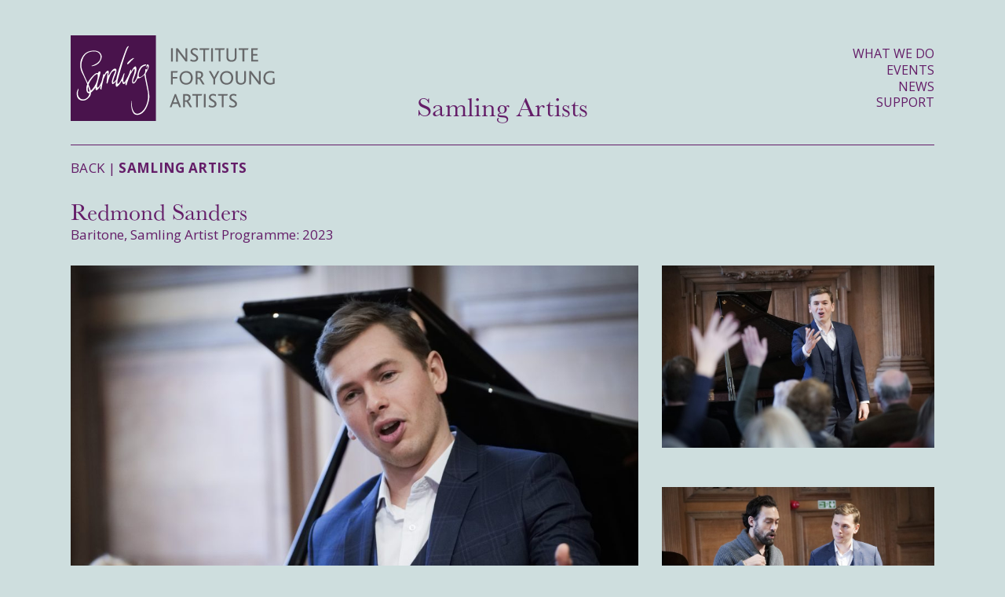

--- FILE ---
content_type: text/html; charset=UTF-8
request_url: https://www.samling.org.uk/artists/redmond-sanders/
body_size: 17564
content:
  
<!DOCTYPE HTML>
<html lang="en">
<head>

<!-- header -->
<title>Redmond Sanders | Samling Institute for Young Artists</title>
<link crossorigin data-rocket-preconnect href="https://fonts.googleapis.com" rel="preconnect">
<link crossorigin data-rocket-preconnect href="https://use.typekit.net" rel="preconnect">
<link crossorigin data-rocket-preconnect href="https://www.googletagmanager.com" rel="preconnect">
<link data-rocket-preload as="style" href="https://fonts.googleapis.com/css2?family=Open+Sans:ital,wght@0,400;0,700;1,400;1,700&#038;display=swap" rel="preload">
<link href="https://fonts.googleapis.com/css2?family=Open+Sans:ital,wght@0,400;0,700;1,400;1,700&#038;display=swap" media="print" onload="this.media=&#039;all&#039;" rel="stylesheet">
<noscript><link rel="stylesheet" href="https://fonts.googleapis.com/css2?family=Open+Sans:ital,wght@0,400;0,700;1,400;1,700&#038;display=swap"></noscript><link rel="preload" data-rocket-preload as="image" href="https://www.samling.org.uk/wp-content/uploads/2023/12/Marchmont-Nov-23-7-1024x683.jpg" fetchpriority="high">

<!-- meta -->
<meta http-equiv="Content-Type" content="text/html; charset=UTF-8" />
<meta name="viewport" content="width=device-width, initial-scale=1.0, user-scalable=no">

<!-- style -->
<link rel="stylesheet" href="https://www.samling.org.uk/wp-content/themes/aaa-samling-v1/style.css?ver=1758873397" type="text/css" media="screen" />

<!-- webfonts  -->
<link rel="preconnect" href="https://fonts.gstatic.com">
 
<link rel="stylesheet" href="https://use.typekit.net/zqi8ckq.css">
	
<!-- font awesome -->
<link href="https://www.samling.org.uk/wp-content/themes/aaa-samling-v1/fonts/fontawesome/css/fontawesome.min.css" rel="stylesheet">
<link href="https://www.samling.org.uk/wp-content/themes/aaa-samling-v1/fonts/fontawesome/css/brands.min.css" rel="stylesheet">	
<link href="https://www.samling.org.uk/wp-content/themes/aaa-samling-v1/fonts/fontawesome/css/light.min.css" rel="stylesheet">	
	
<!-- Generated -->    
<meta name='robots' content='index, follow, max-image-preview:large, max-snippet:-1, max-video-preview:-1' />

	<!-- This site is optimized with the Yoast SEO plugin v26.8 - https://yoast.com/product/yoast-seo-wordpress/ -->
	<meta name="description" content="Samling Artist Redmond Sanders . Find out more about Redmond Sanders and the work Samling Institute does to support young artists on our website." />
	<link rel="canonical" href="https://www.samling.org.uk/artists/redmond-sanders/" />
	<meta property="og:locale" content="en_GB" />
	<meta property="og:type" content="article" />
	<meta property="og:title" content="Redmond Sanders | Samling Institute for Young Artists" />
	<meta property="og:description" content="Samling Artist Redmond Sanders . Find out more about Redmond Sanders and the work Samling Institute does to support young artists on our website." />
	<meta property="og:url" content="https://www.samling.org.uk/artists/redmond-sanders/" />
	<meta property="og:site_name" content="Samling Institute for Young Artists" />
	<meta property="article:publisher" content="https://www.facebook.com/SamlingInstitute/" />
	<meta property="article:modified_time" content="2025-01-30T10:11:01+00:00" />
	<meta property="og:image" content="https://www.samling.org.uk/wp-content/uploads/2023/12/Marchmont-Nov-23-7-scaled.jpg" />
	<meta property="og:image:width" content="2560" />
	<meta property="og:image:height" content="1707" />
	<meta property="og:image:type" content="image/jpeg" />
	<meta name="twitter:card" content="summary_large_image" />
	<meta name="twitter:site" content="@samling_inst" />
	<script type="application/ld+json" class="yoast-schema-graph">{"@context":"https://schema.org","@graph":[{"@type":"WebPage","@id":"https://www.samling.org.uk/artists/redmond-sanders/","url":"https://www.samling.org.uk/artists/redmond-sanders/","name":"Redmond Sanders | Samling Institute for Young Artists","isPartOf":{"@id":"https://www.samling.org.uk/#website"},"primaryImageOfPage":{"@id":"https://www.samling.org.uk/artists/redmond-sanders/#primaryimage"},"image":{"@id":"https://www.samling.org.uk/artists/redmond-sanders/#primaryimage"},"thumbnailUrl":"https://www.samling.org.uk/wp-content/uploads/2023/12/Marchmont-Nov-23-7-scaled.jpg","datePublished":"2023-12-05T17:34:18+00:00","dateModified":"2025-01-30T10:11:01+00:00","description":"Samling Artist Redmond Sanders . Find out more about Redmond Sanders and the work Samling Institute does to support young artists on our website.","breadcrumb":{"@id":"https://www.samling.org.uk/artists/redmond-sanders/#breadcrumb"},"inLanguage":"en-GB","potentialAction":[{"@type":"ReadAction","target":["https://www.samling.org.uk/artists/redmond-sanders/"]}]},{"@type":"ImageObject","inLanguage":"en-GB","@id":"https://www.samling.org.uk/artists/redmond-sanders/#primaryimage","url":"https://www.samling.org.uk/wp-content/uploads/2023/12/Marchmont-Nov-23-7-scaled.jpg","contentUrl":"https://www.samling.org.uk/wp-content/uploads/2023/12/Marchmont-Nov-23-7-scaled.jpg","width":2560,"height":1707,"caption":"Redmond Sanders, Samling Artist Programme, Marchmont House. Photo: Mark Pinder"},{"@type":"BreadcrumbList","@id":"https://www.samling.org.uk/artists/redmond-sanders/#breadcrumb","itemListElement":[{"@type":"ListItem","position":1,"name":"Home","item":"https://www.samling.org.uk/"},{"@type":"ListItem","position":2,"name":"Redmond Sanders"}]},{"@type":"WebSite","@id":"https://www.samling.org.uk/#website","url":"https://www.samling.org.uk/","name":"Samling Institute for Young Artists","description":"Inspiring Musical Excellence in Young People","publisher":{"@id":"https://www.samling.org.uk/#organization"},"potentialAction":[{"@type":"SearchAction","target":{"@type":"EntryPoint","urlTemplate":"https://www.samling.org.uk/?s={search_term_string}"},"query-input":{"@type":"PropertyValueSpecification","valueRequired":true,"valueName":"search_term_string"}}],"inLanguage":"en-GB"},{"@type":"Organization","@id":"https://www.samling.org.uk/#organization","name":"Samling Institute for Young Artists","url":"https://www.samling.org.uk/","logo":{"@type":"ImageObject","inLanguage":"en-GB","@id":"https://www.samling.org.uk/#/schema/logo/image/","url":"https://www.samling.org.uk/wp-content/uploads/2023/04/Samling_square.jpg","contentUrl":"https://www.samling.org.uk/wp-content/uploads/2023/04/Samling_square.jpg","width":1178,"height":1178,"caption":"Samling Institute for Young Artists"},"image":{"@id":"https://www.samling.org.uk/#/schema/logo/image/"},"sameAs":["https://www.facebook.com/SamlingInstitute/","https://x.com/samling_inst","https://www.instagram.com/samling_institute/","https://www.linkedin.com/company/samling/"]}]}</script>
	<!-- / Yoast SEO plugin. -->


<link href='https://fonts.gstatic.com' crossorigin rel='preconnect' />
<link rel="alternate" title="oEmbed (JSON)" type="application/json+oembed" href="https://www.samling.org.uk/wp-json/oembed/1.0/embed?url=https%3A%2F%2Fwww.samling.org.uk%2Fartists%2Fredmond-sanders%2F" />
<link rel="alternate" title="oEmbed (XML)" type="text/xml+oembed" href="https://www.samling.org.uk/wp-json/oembed/1.0/embed?url=https%3A%2F%2Fwww.samling.org.uk%2Fartists%2Fredmond-sanders%2F&#038;format=xml" />
<style id='wp-img-auto-sizes-contain-inline-css' type='text/css'>
img:is([sizes=auto i],[sizes^="auto," i]){contain-intrinsic-size:3000px 1500px}
/*# sourceURL=wp-img-auto-sizes-contain-inline-css */
</style>
<style id='wp-emoji-styles-inline-css' type='text/css'>

	img.wp-smiley, img.emoji {
		display: inline !important;
		border: none !important;
		box-shadow: none !important;
		height: 1em !important;
		width: 1em !important;
		margin: 0 0.07em !important;
		vertical-align: -0.1em !important;
		background: none !important;
		padding: 0 !important;
	}
/*# sourceURL=wp-emoji-styles-inline-css */
</style>
<style id='wp-block-library-inline-css' type='text/css'>
:root{--wp-block-synced-color:#7a00df;--wp-block-synced-color--rgb:122,0,223;--wp-bound-block-color:var(--wp-block-synced-color);--wp-editor-canvas-background:#ddd;--wp-admin-theme-color:#007cba;--wp-admin-theme-color--rgb:0,124,186;--wp-admin-theme-color-darker-10:#006ba1;--wp-admin-theme-color-darker-10--rgb:0,107,160.5;--wp-admin-theme-color-darker-20:#005a87;--wp-admin-theme-color-darker-20--rgb:0,90,135;--wp-admin-border-width-focus:2px}@media (min-resolution:192dpi){:root{--wp-admin-border-width-focus:1.5px}}.wp-element-button{cursor:pointer}:root .has-very-light-gray-background-color{background-color:#eee}:root .has-very-dark-gray-background-color{background-color:#313131}:root .has-very-light-gray-color{color:#eee}:root .has-very-dark-gray-color{color:#313131}:root .has-vivid-green-cyan-to-vivid-cyan-blue-gradient-background{background:linear-gradient(135deg,#00d084,#0693e3)}:root .has-purple-crush-gradient-background{background:linear-gradient(135deg,#34e2e4,#4721fb 50%,#ab1dfe)}:root .has-hazy-dawn-gradient-background{background:linear-gradient(135deg,#faaca8,#dad0ec)}:root .has-subdued-olive-gradient-background{background:linear-gradient(135deg,#fafae1,#67a671)}:root .has-atomic-cream-gradient-background{background:linear-gradient(135deg,#fdd79a,#004a59)}:root .has-nightshade-gradient-background{background:linear-gradient(135deg,#330968,#31cdcf)}:root .has-midnight-gradient-background{background:linear-gradient(135deg,#020381,#2874fc)}:root{--wp--preset--font-size--normal:16px;--wp--preset--font-size--huge:42px}.has-regular-font-size{font-size:1em}.has-larger-font-size{font-size:2.625em}.has-normal-font-size{font-size:var(--wp--preset--font-size--normal)}.has-huge-font-size{font-size:var(--wp--preset--font-size--huge)}.has-text-align-center{text-align:center}.has-text-align-left{text-align:left}.has-text-align-right{text-align:right}.has-fit-text{white-space:nowrap!important}#end-resizable-editor-section{display:none}.aligncenter{clear:both}.items-justified-left{justify-content:flex-start}.items-justified-center{justify-content:center}.items-justified-right{justify-content:flex-end}.items-justified-space-between{justify-content:space-between}.screen-reader-text{border:0;clip-path:inset(50%);height:1px;margin:-1px;overflow:hidden;padding:0;position:absolute;width:1px;word-wrap:normal!important}.screen-reader-text:focus{background-color:#ddd;clip-path:none;color:#444;display:block;font-size:1em;height:auto;left:5px;line-height:normal;padding:15px 23px 14px;text-decoration:none;top:5px;width:auto;z-index:100000}html :where(.has-border-color){border-style:solid}html :where([style*=border-top-color]){border-top-style:solid}html :where([style*=border-right-color]){border-right-style:solid}html :where([style*=border-bottom-color]){border-bottom-style:solid}html :where([style*=border-left-color]){border-left-style:solid}html :where([style*=border-width]){border-style:solid}html :where([style*=border-top-width]){border-top-style:solid}html :where([style*=border-right-width]){border-right-style:solid}html :where([style*=border-bottom-width]){border-bottom-style:solid}html :where([style*=border-left-width]){border-left-style:solid}html :where(img[class*=wp-image-]){height:auto;max-width:100%}:where(figure){margin:0 0 1em}html :where(.is-position-sticky){--wp-admin--admin-bar--position-offset:var(--wp-admin--admin-bar--height,0px)}@media screen and (max-width:600px){html :where(.is-position-sticky){--wp-admin--admin-bar--position-offset:0px}}

/*# sourceURL=wp-block-library-inline-css */
</style><style id='global-styles-inline-css' type='text/css'>
:root{--wp--preset--aspect-ratio--square: 1;--wp--preset--aspect-ratio--4-3: 4/3;--wp--preset--aspect-ratio--3-4: 3/4;--wp--preset--aspect-ratio--3-2: 3/2;--wp--preset--aspect-ratio--2-3: 2/3;--wp--preset--aspect-ratio--16-9: 16/9;--wp--preset--aspect-ratio--9-16: 9/16;--wp--preset--color--black: #000000;--wp--preset--color--cyan-bluish-gray: #abb8c3;--wp--preset--color--white: #ffffff;--wp--preset--color--pale-pink: #f78da7;--wp--preset--color--vivid-red: #cf2e2e;--wp--preset--color--luminous-vivid-orange: #ff6900;--wp--preset--color--luminous-vivid-amber: #fcb900;--wp--preset--color--light-green-cyan: #7bdcb5;--wp--preset--color--vivid-green-cyan: #00d084;--wp--preset--color--pale-cyan-blue: #8ed1fc;--wp--preset--color--vivid-cyan-blue: #0693e3;--wp--preset--color--vivid-purple: #9b51e0;--wp--preset--gradient--vivid-cyan-blue-to-vivid-purple: linear-gradient(135deg,rgb(6,147,227) 0%,rgb(155,81,224) 100%);--wp--preset--gradient--light-green-cyan-to-vivid-green-cyan: linear-gradient(135deg,rgb(122,220,180) 0%,rgb(0,208,130) 100%);--wp--preset--gradient--luminous-vivid-amber-to-luminous-vivid-orange: linear-gradient(135deg,rgb(252,185,0) 0%,rgb(255,105,0) 100%);--wp--preset--gradient--luminous-vivid-orange-to-vivid-red: linear-gradient(135deg,rgb(255,105,0) 0%,rgb(207,46,46) 100%);--wp--preset--gradient--very-light-gray-to-cyan-bluish-gray: linear-gradient(135deg,rgb(238,238,238) 0%,rgb(169,184,195) 100%);--wp--preset--gradient--cool-to-warm-spectrum: linear-gradient(135deg,rgb(74,234,220) 0%,rgb(151,120,209) 20%,rgb(207,42,186) 40%,rgb(238,44,130) 60%,rgb(251,105,98) 80%,rgb(254,248,76) 100%);--wp--preset--gradient--blush-light-purple: linear-gradient(135deg,rgb(255,206,236) 0%,rgb(152,150,240) 100%);--wp--preset--gradient--blush-bordeaux: linear-gradient(135deg,rgb(254,205,165) 0%,rgb(254,45,45) 50%,rgb(107,0,62) 100%);--wp--preset--gradient--luminous-dusk: linear-gradient(135deg,rgb(255,203,112) 0%,rgb(199,81,192) 50%,rgb(65,88,208) 100%);--wp--preset--gradient--pale-ocean: linear-gradient(135deg,rgb(255,245,203) 0%,rgb(182,227,212) 50%,rgb(51,167,181) 100%);--wp--preset--gradient--electric-grass: linear-gradient(135deg,rgb(202,248,128) 0%,rgb(113,206,126) 100%);--wp--preset--gradient--midnight: linear-gradient(135deg,rgb(2,3,129) 0%,rgb(40,116,252) 100%);--wp--preset--font-size--small: 13px;--wp--preset--font-size--medium: 20px;--wp--preset--font-size--large: 36px;--wp--preset--font-size--x-large: 42px;--wp--preset--spacing--20: 0.44rem;--wp--preset--spacing--30: 0.67rem;--wp--preset--spacing--40: 1rem;--wp--preset--spacing--50: 1.5rem;--wp--preset--spacing--60: 2.25rem;--wp--preset--spacing--70: 3.38rem;--wp--preset--spacing--80: 5.06rem;--wp--preset--shadow--natural: 6px 6px 9px rgba(0, 0, 0, 0.2);--wp--preset--shadow--deep: 12px 12px 50px rgba(0, 0, 0, 0.4);--wp--preset--shadow--sharp: 6px 6px 0px rgba(0, 0, 0, 0.2);--wp--preset--shadow--outlined: 6px 6px 0px -3px rgb(255, 255, 255), 6px 6px rgb(0, 0, 0);--wp--preset--shadow--crisp: 6px 6px 0px rgb(0, 0, 0);}:where(.is-layout-flex){gap: 0.5em;}:where(.is-layout-grid){gap: 0.5em;}body .is-layout-flex{display: flex;}.is-layout-flex{flex-wrap: wrap;align-items: center;}.is-layout-flex > :is(*, div){margin: 0;}body .is-layout-grid{display: grid;}.is-layout-grid > :is(*, div){margin: 0;}:where(.wp-block-columns.is-layout-flex){gap: 2em;}:where(.wp-block-columns.is-layout-grid){gap: 2em;}:where(.wp-block-post-template.is-layout-flex){gap: 1.25em;}:where(.wp-block-post-template.is-layout-grid){gap: 1.25em;}.has-black-color{color: var(--wp--preset--color--black) !important;}.has-cyan-bluish-gray-color{color: var(--wp--preset--color--cyan-bluish-gray) !important;}.has-white-color{color: var(--wp--preset--color--white) !important;}.has-pale-pink-color{color: var(--wp--preset--color--pale-pink) !important;}.has-vivid-red-color{color: var(--wp--preset--color--vivid-red) !important;}.has-luminous-vivid-orange-color{color: var(--wp--preset--color--luminous-vivid-orange) !important;}.has-luminous-vivid-amber-color{color: var(--wp--preset--color--luminous-vivid-amber) !important;}.has-light-green-cyan-color{color: var(--wp--preset--color--light-green-cyan) !important;}.has-vivid-green-cyan-color{color: var(--wp--preset--color--vivid-green-cyan) !important;}.has-pale-cyan-blue-color{color: var(--wp--preset--color--pale-cyan-blue) !important;}.has-vivid-cyan-blue-color{color: var(--wp--preset--color--vivid-cyan-blue) !important;}.has-vivid-purple-color{color: var(--wp--preset--color--vivid-purple) !important;}.has-black-background-color{background-color: var(--wp--preset--color--black) !important;}.has-cyan-bluish-gray-background-color{background-color: var(--wp--preset--color--cyan-bluish-gray) !important;}.has-white-background-color{background-color: var(--wp--preset--color--white) !important;}.has-pale-pink-background-color{background-color: var(--wp--preset--color--pale-pink) !important;}.has-vivid-red-background-color{background-color: var(--wp--preset--color--vivid-red) !important;}.has-luminous-vivid-orange-background-color{background-color: var(--wp--preset--color--luminous-vivid-orange) !important;}.has-luminous-vivid-amber-background-color{background-color: var(--wp--preset--color--luminous-vivid-amber) !important;}.has-light-green-cyan-background-color{background-color: var(--wp--preset--color--light-green-cyan) !important;}.has-vivid-green-cyan-background-color{background-color: var(--wp--preset--color--vivid-green-cyan) !important;}.has-pale-cyan-blue-background-color{background-color: var(--wp--preset--color--pale-cyan-blue) !important;}.has-vivid-cyan-blue-background-color{background-color: var(--wp--preset--color--vivid-cyan-blue) !important;}.has-vivid-purple-background-color{background-color: var(--wp--preset--color--vivid-purple) !important;}.has-black-border-color{border-color: var(--wp--preset--color--black) !important;}.has-cyan-bluish-gray-border-color{border-color: var(--wp--preset--color--cyan-bluish-gray) !important;}.has-white-border-color{border-color: var(--wp--preset--color--white) !important;}.has-pale-pink-border-color{border-color: var(--wp--preset--color--pale-pink) !important;}.has-vivid-red-border-color{border-color: var(--wp--preset--color--vivid-red) !important;}.has-luminous-vivid-orange-border-color{border-color: var(--wp--preset--color--luminous-vivid-orange) !important;}.has-luminous-vivid-amber-border-color{border-color: var(--wp--preset--color--luminous-vivid-amber) !important;}.has-light-green-cyan-border-color{border-color: var(--wp--preset--color--light-green-cyan) !important;}.has-vivid-green-cyan-border-color{border-color: var(--wp--preset--color--vivid-green-cyan) !important;}.has-pale-cyan-blue-border-color{border-color: var(--wp--preset--color--pale-cyan-blue) !important;}.has-vivid-cyan-blue-border-color{border-color: var(--wp--preset--color--vivid-cyan-blue) !important;}.has-vivid-purple-border-color{border-color: var(--wp--preset--color--vivid-purple) !important;}.has-vivid-cyan-blue-to-vivid-purple-gradient-background{background: var(--wp--preset--gradient--vivid-cyan-blue-to-vivid-purple) !important;}.has-light-green-cyan-to-vivid-green-cyan-gradient-background{background: var(--wp--preset--gradient--light-green-cyan-to-vivid-green-cyan) !important;}.has-luminous-vivid-amber-to-luminous-vivid-orange-gradient-background{background: var(--wp--preset--gradient--luminous-vivid-amber-to-luminous-vivid-orange) !important;}.has-luminous-vivid-orange-to-vivid-red-gradient-background{background: var(--wp--preset--gradient--luminous-vivid-orange-to-vivid-red) !important;}.has-very-light-gray-to-cyan-bluish-gray-gradient-background{background: var(--wp--preset--gradient--very-light-gray-to-cyan-bluish-gray) !important;}.has-cool-to-warm-spectrum-gradient-background{background: var(--wp--preset--gradient--cool-to-warm-spectrum) !important;}.has-blush-light-purple-gradient-background{background: var(--wp--preset--gradient--blush-light-purple) !important;}.has-blush-bordeaux-gradient-background{background: var(--wp--preset--gradient--blush-bordeaux) !important;}.has-luminous-dusk-gradient-background{background: var(--wp--preset--gradient--luminous-dusk) !important;}.has-pale-ocean-gradient-background{background: var(--wp--preset--gradient--pale-ocean) !important;}.has-electric-grass-gradient-background{background: var(--wp--preset--gradient--electric-grass) !important;}.has-midnight-gradient-background{background: var(--wp--preset--gradient--midnight) !important;}.has-small-font-size{font-size: var(--wp--preset--font-size--small) !important;}.has-medium-font-size{font-size: var(--wp--preset--font-size--medium) !important;}.has-large-font-size{font-size: var(--wp--preset--font-size--large) !important;}.has-x-large-font-size{font-size: var(--wp--preset--font-size--x-large) !important;}
/*# sourceURL=global-styles-inline-css */
</style>

<style id='classic-theme-styles-inline-css' type='text/css'>
/*! This file is auto-generated */
.wp-block-button__link{color:#fff;background-color:#32373c;border-radius:9999px;box-shadow:none;text-decoration:none;padding:calc(.667em + 2px) calc(1.333em + 2px);font-size:1.125em}.wp-block-file__button{background:#32373c;color:#fff;text-decoration:none}
/*# sourceURL=/wp-includes/css/classic-themes.min.css */
</style>
<link rel="https://api.w.org/" href="https://www.samling.org.uk/wp-json/" /><link rel='shortlink' href='https://www.samling.org.uk/?p=7327' />

		<!-- GA Google Analytics @ https://m0n.co/ga -->
		<script async src="https://www.googletagmanager.com/gtag/js?id=UA-140494239-1"></script>
		<script>
			window.dataLayer = window.dataLayer || [];
			function gtag(){dataLayer.push(arguments);}
			gtag('js', new Date());
			gtag('config', 'UA-140494239-1');
		</script>

	<link rel="icon" href="https://www.samling.org.uk/wp-content/uploads/2019/05/cropped-samling-icon-32x32.jpg" sizes="32x32" />
<link rel="icon" href="https://www.samling.org.uk/wp-content/uploads/2019/05/cropped-samling-icon-192x192.jpg" sizes="192x192" />
<link rel="apple-touch-icon" href="https://www.samling.org.uk/wp-content/uploads/2019/05/cropped-samling-icon-180x180.jpg" />
<meta name="msapplication-TileImage" content="https://www.samling.org.uk/wp-content/uploads/2019/05/cropped-samling-icon-270x270.jpg" />
<noscript><style id="rocket-lazyload-nojs-css">.rll-youtube-player, [data-lazy-src]{display:none !important;}</style></noscript>	

<meta name="generator" content="WP Rocket 3.19.2.1" data-wpr-features="wpr_defer_js wpr_lazyload_images wpr_preconnect_external_domains wpr_oci wpr_desktop" /></head>

<body class="">
	

<header  class="masthead">
	
	<div  class="inner mainmasthead">
		
		<a href="/" class="logo">
			<svg version="1.1" id="Layer_1" xmlns="http://www.w3.org/2000/svg" xmlns:xlink="http://www.w3.org/1999/xlink" x="0px" y="0px"
					 viewBox="0 0 679 285" style="enable-background:new 0 0 679 285;" xml:space="preserve">
				<style type="text/css">
					.logo-fill-type-olf{fill:#A7A9AC;}
					.logo-fill-type{fill:#666769;}
					.logo-fill-square{fill:#49134C;}
					.logo-fill-samling{fill:#FFFFFF;}
				</style>
				<g>
					<rect x="333.8" y="42.93" class="logo-fill-type" width="6" height="44.33"/>
					<path class="logo-fill-type" d="M382.3,87.26l-21.5-28.55c-2.3-3.12-3.6-4.83-4.5-6.63h-0.1c0.1,1.51,0.2,3.32,0.2,5.53v29.66h-6V42.93h6.1
						l20.7,27.54c2.7,3.52,3.9,5.23,4.8,7.04h0.1c-0.1-1.71-0.1-3.52-0.1-5.83V42.93h6v44.33H382.3z"/>
					<path class="logo-fill-type" d="M409.8,87.86c-6,0-10-1.91-12.6-3.72l2.7-4.62c1.9,1.41,5.4,3.22,9.7,3.22c3.8,0,8.3-1.81,8.3-6.23
						c0-7.24-10.6-8.75-16-14.68c-1.9-2.01-3.1-4.52-3.1-8.04c0-6.33,4.8-11.36,13.2-11.36c4.7,0,8,1.11,10.2,2.21l-0.1,5.93
						c-2.7-1.71-6.2-2.92-9.8-2.92c-4.1,0-7.5,1.71-7.5,5.63c0,9.25,19.4,9.25,19.4,22.62C424.2,83.14,417.9,87.86,409.8,87.86z"/>
					<polygon class="logo-fill-type" points="459.8,48.25 447.5,48.25 447.5,87.26 441.5,87.26 441.5,48.25 428.9,48.25 428.9,42.93 461.7,42.93 	
						"/>
					<rect x="467.2" y="42.93" class="logo-fill-type" width="6" height="44.33"/>
					<polygon class="logo-fill-type" points="510.7,48.25 498.4,48.25 498.4,87.26 492.4,87.26 492.4,48.25 479.8,48.25 479.8,42.93 512.5,42.93 	
						"/>
					<path class="logo-fill-type" d="M547.8,83.34c-2.7,2.81-7,4.52-13.1,4.52c-5.8,0-9.7-1.51-12.3-4.02c-3.4-3.32-4.3-8.34-4.3-12.67V42.93h6
						v28.15c0,3.12,0.7,6.43,2.9,8.75c1.7,1.71,4.2,2.92,7.8,2.92c4.1,0,6.8-1.11,8.6-2.92c1.9-2.01,2.6-4.93,2.6-8.34V42.93h6v28.95
						C552,76.2,550.7,80.32,547.8,83.34z"/>
					<polygon class="logo-fill-type" points="589.8,48.25 577.5,48.25 577.5,87.26 571.5,87.26 571.5,48.25 558.9,48.25 558.9,42.93 591.7,42.93 	
						"/>
					<polygon class="logo-fill-type" points="600.6,87.26 600.6,42.93 623.1,42.93 621.2,48.25 606.6,48.25 606.6,61.93 621.1,61.93 621.1,67.15 
						606.6,67.15 606.6,81.83 623.3,81.83 623.3,87.16 600.6,87.16 	"/>
					<polygon class="logo-fill-type" points="354.4,124.46 339.7,124.46 339.7,138.33 354.2,138.33 354.2,143.56 339.7,143.56 339.7,163.36 
						333.7,163.36 333.7,119.03 356.3,119.03 	"/>
					<path class="logo-fill-type" d="M368.4,125.06c3.9-3.92,9.4-6.33,15.8-6.33c6.8,0,12.6,2.51,16.5,6.94c3.5,4.02,5.6,9.45,5.6,15.78
						c0,6.84-2.4,12.67-6.5,16.69c-3.9,3.82-9.3,6.03-15.6,6.03c-6.1,0-11.2-1.91-15.1-5.53c-4.3-4.02-6.9-10.05-6.9-16.99
						C362.1,134.91,364.3,129.18,368.4,125.06z M384.1,124.15c-9.5,0-15.7,6.74-15.7,17.39s6.2,17.39,15.7,17.39s15.7-6.74,15.7-17.39
						C399.8,131.39,394.2,124.15,384.1,124.15z"/>
					<path class="logo-fill-type" d="M438.7,163.36c-7-11.36-10.8-17.99-12.6-18.4h-4.4v18.4h-6v-44.33h10c10.7,0,14.9,5.43,14.9,12.16
						c0,6.23-4,10.15-8.4,11.86v0.1c1.6,0.8,6.4,8.85,13.4,20.21H438.7z M425.8,124.46h-4.1v15.68h4.3c4.8,0,8.4-3.72,8.4-8.14
						C434.4,127.87,432.1,124.46,425.8,124.46z"/>
					<path class="logo-fill-type" d="M480.4,145.77v17.69h-6v-17.79l-14.8-26.54h6.6l7.6,13.67c1.3,2.31,2.7,5.03,3.7,7.14h0.1
						c1-2.11,2.4-4.93,3.5-7.04l7.4-13.77h6.3L480.4,145.77z"/>
					<path class="logo-fill-type" d="M502.9,125.06c3.9-3.92,9.4-6.33,15.8-6.33c6.8,0,12.6,2.51,16.5,6.94c3.5,4.02,5.6,9.45,5.6,15.78
						c0,6.84-2.4,12.67-6.5,16.69c-3.9,3.82-9.3,6.03-15.6,6.03c-6.1,0-11.2-1.91-15.1-5.53c-4.3-4.02-6.9-10.05-6.9-16.99
						C496.7,134.91,498.9,129.18,502.9,125.06z M518.7,124.15c-9.5,0-15.7,6.74-15.7,17.39s6.2,17.39,15.7,17.39s15.7-6.74,15.7-17.39
						C534.3,131.39,528.7,124.15,518.7,124.15z"/>
					<path class="logo-fill-type" d="M579.1,159.54c-2.7,2.81-7,4.52-13.1,4.52c-5.8,0-9.7-1.51-12.3-4.02c-3.4-3.32-4.3-8.34-4.3-12.67v-28.25h6
						v28.15c0,3.12,0.7,6.43,2.9,8.75c1.7,1.71,4.2,2.92,7.8,2.92c4.1,0,6.8-1.11,8.6-2.92c1.9-2.01,2.6-4.93,2.6-8.34v-28.55h6v28.95
						C583.3,152.4,582,156.52,579.1,159.54z"/>
					<path class="logo-fill-type" d="M626.2,163.36l-21.5-28.55c-2.3-3.12-3.6-4.83-4.5-6.63h-0.1c0.1,1.51,0.2,3.32,0.2,5.53v29.66h-6v-44.33h6.1
						l20.7,27.54c2.7,3.52,3.9,5.23,4.8,7.04h0.1c-0.1-1.71-0.1-3.52-0.1-5.83v-28.75h6v44.33H626.2z"/>
					<path class="logo-fill-type" d="M663.2,164.06c-13.2,0-22-9.25-22-22.22c0-13.67,9.4-23.12,23.5-23.12c5.5,0,10,1.41,12.5,2.51l-0.1,6.03
						c-2.9-1.51-7.3-3.32-12.3-3.32c-11.3,0-17.2,7.24-17.2,17.19c0,10.66,6.5,17.59,17.1,17.59c3.7,0,6.3-0.7,7.9-1.61v-15.48h6v18.7
						C675.5,161.95,669.9,164.06,663.2,164.06z"/>
					<path class="logo-fill-type" d="M361.1,239.56L356.6,228h-17.1l-4.1,11.56h-5.9l16.9-44.43h3.8l17.2,44.43H361.1z M350,209.5
						c-0.8-2.21-1.3-4.02-1.7-5.53h-0.1c-0.4,1.61-0.9,3.32-1.7,5.43l-4.9,13.47h13L350,209.5z"/>
					<path class="logo-fill-type" d="M397.3,239.56c-7-11.36-10.8-18-12.6-18.4h-4.4v18.4h-6v-44.33h10c10.7,0,14.9,5.43,14.9,12.16
						c0,6.23-4,10.15-8.4,11.86v0.1c1.6,0.8,6.4,8.85,13.4,20.21H397.3z M384.3,200.56h-4.1v15.68h4.3c4.8,0,8.4-3.72,8.4-8.14
						C393,204.07,390.7,200.56,384.3,200.56z"/>
					<polygon class="logo-fill-type" points="435.5,200.56 423.2,200.56 423.2,239.56 417.2,239.56 417.2,200.56 404.6,200.56 404.6,195.23 
						437.4,195.23 	"/>
					<rect x="443" y="195.23" class="logo-fill-type" width="6" height="44.33"/>
					<path class="logo-fill-type" d="M470.8,240.26c-6,0-10-1.91-12.6-3.72l2.7-4.62c1.9,1.41,5.4,3.22,9.7,3.22c3.8,0,8.3-1.81,8.3-6.23
						c0-7.24-10.6-8.75-16-14.68c-1.9-2.01-3.1-4.52-3.1-8.04c0-6.33,4.8-11.36,13.2-11.36c4.7,0,8,1.11,10.2,2.21l-0.1,5.93
						c-2.7-1.71-6.2-2.92-9.8-2.92c-4.1,0-7.5,1.71-7.5,5.63c0,9.25,19.4,9.25,19.4,22.62C485.3,235.54,479,240.26,470.8,240.26z"/>
					<polygon class="logo-fill-type" points="520.9,200.56 508.6,200.56 508.6,239.56 502.6,239.56 502.6,200.56 490,200.56 490,195.23 
						522.8,195.23 	"/>
					<path class="logo-fill-type" d="M539,240.26c-6,0-10-1.91-12.6-3.72l2.7-4.62c1.9,1.41,5.4,3.22,9.7,3.22c3.8,0,8.3-1.81,8.3-6.23
						c0-7.24-10.6-8.75-16-14.68c-1.9-2.01-3.1-4.52-3.1-8.04c0-6.33,4.8-11.36,13.2-11.36c4.7,0,8,1.11,10.2,2.21l-0.1,5.93
						c-2.7-1.71-6.2-2.92-9.8-2.92c-4.1,0-7.5,1.71-7.5,5.63c0,9.25,19.4,9.25,19.4,22.62C553.5,235.54,547.2,240.26,539,240.26z"/>
					<rect class="logo-fill-square" width="283.5" height="285"/>
					<path class="logo-fill-samling" d="M109.5,145.47c-2.5,10.05-6.9,28.45-6.9,32.37c-0.1,7.04-4.7-1.61-4.7-1.61l2.6-10.56
						c-1.4,2.31-2.9,4.73-4.7,7.34c-11.9,17.09-12.9,6.33-12.9,6.33c-0.2-1.31,0.2-5.83,0.2-6.53c-6.6,10.86-15.7,17.69-15.7,17.69
						c0.1,8.04-3.3,16.29-16.1,24.13c-7.9,4.83-33.2,5.63-31.1-23.83c0,0,0.3-4.93,5.2-13.97c0.3,1.71,0.6,3.32,0.9,4.42
						c-6.9,16.59,1.8,30.76,13,31.97c8.9,1.01,21.5-6.63,23.3-20.61c-5.7,2.01-8.8-4.93-8.8-4.93c-3.8-8.85-1.4-17.19,1.4-25.23
						c-1.2-2.81-2.4-5.73-3.5-8.65l-3.1-6.53c-6-13.17-11.5-23.72-11.5-23.72c-9.3-19.9-4.6-39.81-1.1-46.24
						c3.5-6.43,10.5-24.63,37.8-26.54c27.3-1.91,29.2,17.99,29.2,17.99c0.5,3.62-0.5,14.38-9.4,23.42c-8.9,9.05-21.7,10.35-21.7,10.35
						c-2.7,0.4-3-0.9-1.9-1.31c7.1-2.41,13.4-5.93,13.4-5.93c18.6-9.45,16-26.14,16-26.14s-1.9-16.89-23.9-15.78c0,0-21.1-0.2-31,16.29
						c0,0-14.1,22.12-6.9,43.63c2.8,8.34,6.8,17.69,10.8,26.54l2.4,5.33l1,2.21c1.8,3.82,3.5,7.44,5,10.66
						c3.6-7.84,9.2-15.38,16.3-22.72c8.8-9.05,13.4-10.46,15.8-10.05c0.2,0.1,0.4,0.1,0.6,0.2c0.5,0.2,1.1,0.6,1.2,0.5
						c0.8-1.91,1.1-3.32,1.8-4.22c2.4-3.02,7.1-1.41,6.6,1.31c-0.2,1.41-0.4,2.92-0.8,4.62c-1,4.73-2.7,10.35-4.6,15.88
						c-3.4,12.16-4.7,18.5-4.7,18.5s-4.5,16.99,3,10.35c4.3-3.92,8.4-12.47,11.1-19.3c1.9-7.94,5-21.11,5.2-22.42c0,0,3.1-3.52,3.4-1.41
						c0.2,2.11-0.3,5.03,2.4-1.91c2.7-6.94,8.8-11.06,11.3-9.55c2.5,1.51,0.4,10.96-0.1,13.97c-0.5,3.02,0.8,2.71,4.3-3.32
						c3-5.13,9.5-16.69,17.3-17.69c0,0,2.7-0.3,4.4,1.61c0,0,3.4,3.92-2.5,18.4c0,0-6.9,14.68-7.7,24.03c0,0,1.3,3.92,5.4-1.21
						c1.8-2.21,3.7-4.62,5-6.03c7.3-37.1,33.2-103.34,33.2-103.34c3.6-8.04,11.6-11.76,7-4.73c-10.3,16.19-35.2,108.97-35.2,108.97
						s-4.9,18.6,3.3,11.26c8.2-7.34,15.4-29.96,16.3-31.57c0.8-1.61,2.9-3.72,2.9-1.11c0,1.21-0.4,4.42-2.2,9.45
						c-0.5,3.02-2.3,13.07-1.7,16.39c0.7,3.82,3.1,6.13,7.8-2.31c0,0,10.1-16.49,13-27.54c2.1-8.14,4.2-9.05,5.1-8.34s0.2,2.71-0.4,4.62
						c-1.4,4.42,1.7-0.4,1.7-0.4c1.6-2.21,6.5-13.37,11.8-15.28c5.3-1.91,4.5,11.56,4.5,11.56s0,5.33-2.7,12.57c0,0-7,17.39-8,21.31
						c-0.6,2.41-1.2,13.87,6.2,2.71c5-7.54,7.4-14.17,7.9-17.89c0.5-3.82,3.1-31.06,21.3-35.99c8.2-2.21,8.2-0.7,7.9,0.6
						c-0.3,1.31-3.3,2.71-7.3,3.62c-12.1,2.61-19.9,29.05-17.4,34.98c2.5,5.93,12.1-1.41,16.4-6.23c4.4-4.83,5.5-8.34,5-13.87
						c-0.6-5.53,5.3-7.04,4.9-2.31c0,0,0.1,1.61,1.5-1.31c1.4-2.92,3.8-7.64,1.9-10.15c-1.9-2.51-2.4,0.9-2.5,1.71
						c-0.1,0.9-0.4,2.11-1.7,1.81c-1.2-0.2,0-6.53,2.1-9.35c2.1-2.81,6.2,1.41,6,4.42c-0.2,2.92-0.5,8.04-8.5,21.61
						c0,0-0.6,1.21-1.9,3.22c-0.1,1.71-0.3,5.63,0.6,11.06c1.2,7.24,11.6,55.39,11.5,66.25c-0.1,10.86-7.7,51.27-32.9,59.51
						c-22.6,7.34-26.6-15.58-27.8-34.18c-0.1-1.31,0-8.24,0.2-9.65c0.2-1.11,1-2.41,1.2-0.1c0,0-0.4,48.76,24.4,40.31
						c24.8-8.44,35.4-50.27,28.7-76.5l-10.5-51.47c-3.6,3.52-8.9,7.54-16.4,10.66c-3,1.21-5.2-0.6-6.5,1.21c0,0-5.6,15.08-13,16.59
						c-7.4,1.51-4.1-14.78-4.1-14.78s0.3-1.41,0.6-2.41l4.1-11.56c1.5-5.53,3-11.06,3.2-12.67c0.6-3.52-0.1-9.35-2.5-6.84
						c-1.2,1.31-6.8,9.75-12,18.3c-3.5,8.65-11.7,29.25-12.3,33.58c-1,7.04-4.4-2.21-4.4-2.21l3.8-9.45l-0.8,1.31
						c-1.9,3.52-4.9,8.04-7.9,8.34c-5,0.6-5.8-9.85-5.8-9.85s-0.3-1.11-1-1.11c-1.7,2.92-3.7,6.03-6,9.45c-13,18.7-14.1,6.94-14.1,6.94
						c-0.2-1.41-0.3-3.02-0.2-4.93c0.3-2.71,0.3-3.62,0.5-5.63c0.2-1.51,0.4-3.12,0.7-4.72c-3.5,5.33-10.2,11.36-11.9,10.15
						c-0.3-0.2-0.6-0.5-0.8-1.01c-2.1-2.92-0.8-10.66-0.8-10.66c1.2-7.34,6.6-20.71,10.4-29.46c1.5-8.75-9.1,0.1-9.1,0.1
						c-7.4,5.53-14.4,32.07-14.4,32.07s-1.3,7.44-4,7.44c-1.1,0-0.8-5.33-0.8-5.33l2.9-28.45c0,0,0.4-5.13-4.3,1.21
						C115.6,130.99,112.2,138.73,109.5,145.47z M72.6,178.54c18.8-22.22,18.4-46.54,16.9-48.76c-3.4-5.53-19.1,13.17-24.9,23.32
						c-2.1,3.72-3.8,7.34-5.1,10.76c1.7,3.72,3,6.64,3.7,8.54c1,2.92,2.8,6.94,3.7,11.66C70.5,181.56,70.5,180.95,72.6,178.54z
						 M56.8,182.46c0.7,6.23,4.3,5.23,5.9,4.42c-0.2-2.11-0.6-4.42-1.3-6.84c-1-3.32-2.2-6.84-3.6-10.46
						C56.6,174.12,56.3,178.54,56.8,182.46z M208.7,75.4c0,0,2-0.3,1.6,1.61c-0.4,1.91-1.6,0.6-2.2,1.01c-0.6,0.4-1.1,2.81-2.2,3.52
						c-1.1,0.7-2,0.9-2.9,1.71c0,0-9.6,11.36-12.7,12.77c-3.1,1.41-3.4-1.01-0.7-5.33C192.5,86.35,203.5,76.9,208.7,75.4z"/>
				</g>
			</svg>
		</a>
	
		
		<nav class="main-menu" role="navigation">
			<ul>
			<li class="menu-item-has-children has-sub"><a href="https://www.samling.org.uk/about/">What We Do</a>
<ul class="sub-menu">
	<li><a href="https://www.samling.org.uk/about/">About us</a></li>
	<li class="menu-item-has-children has-sub"><a href="https://www.samling.org.uk/samling-artist-programme/">Samling Artist Programme</a>
	<ul class="sub-menu">
		<li><a href="https://www.samling.org.uk/samling-artist-programme/">Samling Artist Programme</a></li>
		<li><a href="https://www.samling.org.uk/samling-artist-programme/samling-and-song/">Samling and Song</a></li>
		<li><a href="https://www.samling.org.uk/samling-artist-programme/artists/">Samling Artists</a></li>
		<li><a href="https://www.samling.org.uk/samling-artist-programme/leaders/">Leaders</a></li>
	</ul>
</li>
	<li class="menu-item-has-children has-sub"><a href="https://www.samling.org.uk/samling-academy/">Samling Academy</a>
	<ul class="sub-menu">
		<li><a href="https://www.samling.org.uk/samling-academy/">Samling Academy</a></li>
		<li><a href="https://www.samling.org.uk/samling-academy/samling-academy-opera/">Samling Academy Opera</a></li>
		<li><a href="https://www.samling.org.uk/samling-academy/samling-academy-auditions/">How to Apply</a></li>
	</ul>
</li>
	<li class="menu-item-has-children has-sub"><a href="https://www.samling.org.uk/samling-futures/">Samling in Schools</a>
	<ul class="sub-menu">
		<li><a href="https://www.samling.org.uk/samling-futures/">Samling Futures</a></li>
		<li><a href="https://www.samling.org.uk/samling-futures/samling-singing-schools/">Samling Singing Schools</a></li>
	</ul>
</li>
	<li><a href="https://www.samling.org.uk/about/people/">People</a></li>
	<li><a href="https://www.samling.org.uk/about/our-story/">Our Story</a></li>
</ul>
</li>
<li><a href="https://www.samling.org.uk/events/">Events</a></li>
<li class="menu-item-has-children has-sub"><a href="https://www.samling.org.uk/news/">News</a>
<ul class="sub-menu">
	<li><a href="https://www.samling.org.uk/news/">News</a></li>
	<li class="pt-newsletter "><a href="https://www.samling.org.uk/about/newsletters/">Newsletters</a></li>
</ul>
</li>
<li class="menu-item-has-children has-sub"><a href="https://www.samling.org.uk/support/">Support</a>
<ul class="sub-menu">
	<li><a href="https://www.samling.org.uk/support/">Support</a></li>
	<li><a href="https://www.samling.org.uk/support/individual-giving/">Individual Giving</a></li>
	<li><a href="https://www.samling.org.uk/support/friends/">Samling Friends</a></li>
	<li><a href="https://www.samling.org.uk/support/corporate-support/">Corporate Support</a></li>
</ul>
</li>
	
				
			</ul>
		</nav>
		
		
		
		<a href="#" class="menu-toggle">
			<span></span>
			<span></span>
			<span></span>
		</a>
		
		
		<span class="rule"></span>
		
		
		
	</div>
</header>
	
	
	
<div  class="page-title g-size-xxl">
	<div  class="inner">
		<div  class="contents">
			<h2>Samling Artists</h2>
		</div>
	</div>
</div>


<section  class="content-wrap long-text-block push-top-s push-bottom-l">
		
	<div  class="inner">
		
		<div  class="back-links">
			<a href="https://www.samling.org.uk/samling-artist-programme/artists/">Back | <strong>Samling Artists</strong></a>
		</div>
		
		<div  class="article-title push-top-s push-bottom-s">
			<h1 class="g-size-xl text-purple text-serif">Redmond Sanders</h1>
							<h3 class="sub-title g-size-reg">Baritone, Samling Artist Programme: 2023</h3>
					</div>

		
		<div  class="flex-columns">

			<div class="col2-3">

									<div class="image-wrap push-bottom-xs">
						<img fetchpriority="high" src="https://www.samling.org.uk/wp-content/uploads/2023/12/Marchmont-Nov-23-7-1024x683.jpg" alt=""/>
												<div class="image-caption g-size-sm">
							<p>Redmond Sanders, Samling Artist Programme, Marchmont House. Photo: Mark Pinder</p>
						</div>
											</div>
				
								
				<div class="add-dash-top text-content g-size-reg">
					
											<p>Baritone Redmond Sanders studies at the Guildhall School of Music and Drama as a postgraduate student under the tutelage of Susan Waters. He is generously supported by the Robert Easton scholarship. Redmond graduated from the Royal College of Music as a Rhoddy-Voremburg scholar in 2023 where he was the undergraduate winner of the 2023 Brooks Van Der Pump English Song Competition.</p>
<p>Roles during his time at the Royal College of Music include 2nd Armed Man <em>Die Zauberflöte</em> (November 2021), John Styx<em> Orpheus in the Underworld</em> (November 2022) and Il Boscaiuolo <em>La bella dormente nel bosco </em>by Respighi (March 2023). He also covered L&#8217;horloge comtoise and Le chat <em>L’enfant et les sortilèges</em>.</p>
<p>Oratorio works include baritone solo in Vaughan Williams<em> A Sea Symphony</em> at the Royal College of Music and at St Asaph’s Cathedral, Wales and Puccini’s Messa Di Gloria, Monkstown Church, Dublin</p>
										
										<div class="links-wrap">
						<a href="https://www.redmondsanders.com/" target="_blank" rel="noreferrer noopener">Artist website</a>
					</div>
														</div>
				
								
				
				<div class="add-dash-top text-content g-size-reg samling-text-desktop">
					<p class="text-purple g-size-l npb">Samling Institute for Young Artists is a leading global authority in the training of young voices.</p>
<p>Since 1996, the Samling Artist Programme has provided intensive residential masterclass weeks for early-career singers and pianists, followed by professional development and support through our activities and established networks.</p>
<p>Find out more<br />
<a href="/samling-artist-programme/">Samling Artist Programme</a> | <a href="/samling-artist-programme/artists/">All Samling Artists</a></p>
				</div>
				
			</div>


						
	<div class="col1-3">

		
					<div class="aside-block-image aside-block">
						<div class="image-wrap">
							<img src="https://www.samling.org.uk/wp-content/uploads/2023/12/Marchmont-Nov-23-10-1024x683.jpg" alt=""/>
													</div>
					</div>

				
		
					<div class="aside-block-image aside-block">
						<div class="image-wrap">
							<img src="https://www.samling.org.uk/wp-content/uploads/2023/12/Marchmont-Nov-23-16-1024x683.jpg" alt=""/>
														<div class="image-caption g-size-sm caption-below">
								<p>Redmond Sanders in Masterclass with Alex Hassell, Samling Artist Programme, Marchmont House. Photo: Mark Pinder</p>
							</div>
													</div>
					</div>

				
		
		
	</div>

		</div>
		
		
		<div  class="add-dash-top text-content g-size-reg samling-text-mobile">
			<p class="text-purple g-size-l npb">Samling Institute for Young Artists is a leading global authority in the training of young voices.</p>
<p>Since 1996, the Samling Artist Programme has provided intensive residential masterclass weeks for early-career singers and pianists, followed by professional development and support through our activities and established networks.</p>
<p>Find out more<br />
<a href="/samling-artist-programme/">Samling Artist Programme</a> | <a href="/samling-artist-programme/artists/">All Samling Artists</a></p>
		</div>

	</div>

</section>






<footer  class="pagefooter">
	<div  class="inner">
		
		
		<div  class="flex-columns">
			
			<div class="col1-2 col-contacts">
				
				<div class="footer-logo-mob">
					<a href="/" class="logo">
						<svg version="1.1" id="Layer_1" xmlns="http://www.w3.org/2000/svg" xmlns:xlink="http://www.w3.org/1999/xlink" x="0px" y="0px"
								 viewBox="0 0 679 285" style="enable-background:new 0 0 679 285;" xml:space="preserve">
							<style type="text/css">
								.fld-logo-fill-type{fill:#A7A9AC;}
								.fld-logo-fill-square{fill:#49134C;}
								.fld-logo-fill-samling{fill:#FFFFFF;}
							</style>
							<g>
								<rect x="333.8" y="42.93" class="fld-logo-fill-type" width="6" height="44.33"/>
								<path class="fld-logo-fill-type" d="M382.3,87.26l-21.5-28.55c-2.3-3.12-3.6-4.83-4.5-6.63h-0.1c0.1,1.51,0.2,3.32,0.2,5.53v29.66h-6V42.93h6.1
									l20.7,27.54c2.7,3.52,3.9,5.23,4.8,7.04h0.1c-0.1-1.71-0.1-3.52-0.1-5.83V42.93h6v44.33H382.3z"/>
								<path class="fld-logo-fill-type" d="M409.8,87.86c-6,0-10-1.91-12.6-3.72l2.7-4.62c1.9,1.41,5.4,3.22,9.7,3.22c3.8,0,8.3-1.81,8.3-6.23
									c0-7.24-10.6-8.75-16-14.68c-1.9-2.01-3.1-4.52-3.1-8.04c0-6.33,4.8-11.36,13.2-11.36c4.7,0,8,1.11,10.2,2.21l-0.1,5.93
									c-2.7-1.71-6.2-2.92-9.8-2.92c-4.1,0-7.5,1.71-7.5,5.63c0,9.25,19.4,9.25,19.4,22.62C424.2,83.14,417.9,87.86,409.8,87.86z"/>
								<polygon class="fld-logo-fill-type" points="459.8,48.25 447.5,48.25 447.5,87.26 441.5,87.26 441.5,48.25 428.9,48.25 428.9,42.93 461.7,42.93 	
									"/>
								<rect x="467.2" y="42.93" class="fld-logo-fill-type" width="6" height="44.33"/>
								<polygon class="fld-logo-fill-type" points="510.7,48.25 498.4,48.25 498.4,87.26 492.4,87.26 492.4,48.25 479.8,48.25 479.8,42.93 512.5,42.93 	
									"/>
								<path class="fld-logo-fill-type" d="M547.8,83.34c-2.7,2.81-7,4.52-13.1,4.52c-5.8,0-9.7-1.51-12.3-4.02c-3.4-3.32-4.3-8.34-4.3-12.67V42.93h6
									v28.15c0,3.12,0.7,6.43,2.9,8.75c1.7,1.71,4.2,2.92,7.8,2.92c4.1,0,6.8-1.11,8.6-2.92c1.9-2.01,2.6-4.93,2.6-8.34V42.93h6v28.95
									C552,76.2,550.7,80.32,547.8,83.34z"/>
								<polygon class="fld-logo-fill-type" points="589.8,48.25 577.5,48.25 577.5,87.26 571.5,87.26 571.5,48.25 558.9,48.25 558.9,42.93 591.7,42.93 	
									"/>
								<polygon class="fld-logo-fill-type" points="600.6,87.26 600.6,42.93 623.1,42.93 621.2,48.25 606.6,48.25 606.6,61.93 621.1,61.93 621.1,67.15 
									606.6,67.15 606.6,81.83 623.3,81.83 623.3,87.16 600.6,87.16 	"/>
								<polygon class="fld-logo-fill-type" points="354.4,124.46 339.7,124.46 339.7,138.33 354.2,138.33 354.2,143.56 339.7,143.56 339.7,163.36 
									333.7,163.36 333.7,119.03 356.3,119.03 	"/>
								<path class="fld-logo-fill-type" d="M368.4,125.06c3.9-3.92,9.4-6.33,15.8-6.33c6.8,0,12.6,2.51,16.5,6.94c3.5,4.02,5.6,9.45,5.6,15.78
									c0,6.84-2.4,12.67-6.5,16.69c-3.9,3.82-9.3,6.03-15.6,6.03c-6.1,0-11.2-1.91-15.1-5.53c-4.3-4.02-6.9-10.05-6.9-16.99
									C362.1,134.91,364.3,129.18,368.4,125.06z M384.1,124.15c-9.5,0-15.7,6.74-15.7,17.39s6.2,17.39,15.7,17.39s15.7-6.74,15.7-17.39
									C399.8,131.39,394.2,124.15,384.1,124.15z"/>
								<path class="fld-logo-fill-type" d="M438.7,163.36c-7-11.36-10.8-17.99-12.6-18.4h-4.4v18.4h-6v-44.33h10c10.7,0,14.9,5.43,14.9,12.16
									c0,6.23-4,10.15-8.4,11.86v0.1c1.6,0.8,6.4,8.85,13.4,20.21H438.7z M425.8,124.46h-4.1v15.68h4.3c4.8,0,8.4-3.72,8.4-8.14
									C434.4,127.87,432.1,124.46,425.8,124.46z"/>
								<path class="fld-logo-fill-type" d="M480.4,145.77v17.69h-6v-17.79l-14.8-26.54h6.6l7.6,13.67c1.3,2.31,2.7,5.03,3.7,7.14h0.1
									c1-2.11,2.4-4.93,3.5-7.04l7.4-13.77h6.3L480.4,145.77z"/>
								<path class="fld-logo-fill-type" d="M502.9,125.06c3.9-3.92,9.4-6.33,15.8-6.33c6.8,0,12.6,2.51,16.5,6.94c3.5,4.02,5.6,9.45,5.6,15.78
									c0,6.84-2.4,12.67-6.5,16.69c-3.9,3.82-9.3,6.03-15.6,6.03c-6.1,0-11.2-1.91-15.1-5.53c-4.3-4.02-6.9-10.05-6.9-16.99
									C496.7,134.91,498.9,129.18,502.9,125.06z M518.7,124.15c-9.5,0-15.7,6.74-15.7,17.39s6.2,17.39,15.7,17.39s15.7-6.74,15.7-17.39
									C534.3,131.39,528.7,124.15,518.7,124.15z"/>
								<path class="fld-logo-fill-type" d="M579.1,159.54c-2.7,2.81-7,4.52-13.1,4.52c-5.8,0-9.7-1.51-12.3-4.02c-3.4-3.32-4.3-8.34-4.3-12.67v-28.25h6
									v28.15c0,3.12,0.7,6.43,2.9,8.75c1.7,1.71,4.2,2.92,7.8,2.92c4.1,0,6.8-1.11,8.6-2.92c1.9-2.01,2.6-4.93,2.6-8.34v-28.55h6v28.95
									C583.3,152.4,582,156.52,579.1,159.54z"/>
								<path class="fld-logo-fill-type" d="M626.2,163.36l-21.5-28.55c-2.3-3.12-3.6-4.83-4.5-6.63h-0.1c0.1,1.51,0.2,3.32,0.2,5.53v29.66h-6v-44.33h6.1
									l20.7,27.54c2.7,3.52,3.9,5.23,4.8,7.04h0.1c-0.1-1.71-0.1-3.52-0.1-5.83v-28.75h6v44.33H626.2z"/>
								<path class="fld-logo-fill-type" d="M663.2,164.06c-13.2,0-22-9.25-22-22.22c0-13.67,9.4-23.12,23.5-23.12c5.5,0,10,1.41,12.5,2.51l-0.1,6.03
									c-2.9-1.51-7.3-3.32-12.3-3.32c-11.3,0-17.2,7.24-17.2,17.19c0,10.66,6.5,17.59,17.1,17.59c3.7,0,6.3-0.7,7.9-1.61v-15.48h6v18.7
									C675.5,161.95,669.9,164.06,663.2,164.06z"/>
								<path class="fld-logo-fill-type" d="M361.1,239.56L356.6,228h-17.1l-4.1,11.56h-5.9l16.9-44.43h3.8l17.2,44.43H361.1z M350,209.5
									c-0.8-2.21-1.3-4.02-1.7-5.53h-0.1c-0.4,1.61-0.9,3.32-1.7,5.43l-4.9,13.47h13L350,209.5z"/>
								<path class="fld-logo-fill-type" d="M397.3,239.56c-7-11.36-10.8-18-12.6-18.4h-4.4v18.4h-6v-44.33h10c10.7,0,14.9,5.43,14.9,12.16
									c0,6.23-4,10.15-8.4,11.86v0.1c1.6,0.8,6.4,8.85,13.4,20.21H397.3z M384.3,200.56h-4.1v15.68h4.3c4.8,0,8.4-3.72,8.4-8.14
									C393,204.07,390.7,200.56,384.3,200.56z"/>
								<polygon class="fld-logo-fill-type" points="435.5,200.56 423.2,200.56 423.2,239.56 417.2,239.56 417.2,200.56 404.6,200.56 404.6,195.23 
									437.4,195.23 	"/>
								<rect x="443" y="195.23" class="fld-logo-fill-type" width="6" height="44.33"/>
								<path class="fld-logo-fill-type" d="M470.8,240.26c-6,0-10-1.91-12.6-3.72l2.7-4.62c1.9,1.41,5.4,3.22,9.7,3.22c3.8,0,8.3-1.81,8.3-6.23
									c0-7.24-10.6-8.75-16-14.68c-1.9-2.01-3.1-4.52-3.1-8.04c0-6.33,4.8-11.36,13.2-11.36c4.7,0,8,1.11,10.2,2.21l-0.1,5.93
									c-2.7-1.71-6.2-2.92-9.8-2.92c-4.1,0-7.5,1.71-7.5,5.63c0,9.25,19.4,9.25,19.4,22.62C485.3,235.54,479,240.26,470.8,240.26z"/>
								<polygon class="fld-logo-fill-type" points="520.9,200.56 508.6,200.56 508.6,239.56 502.6,239.56 502.6,200.56 490,200.56 490,195.23 
									522.8,195.23 	"/>
								<path class="fld-logo-fill-type" d="M539,240.26c-6,0-10-1.91-12.6-3.72l2.7-4.62c1.9,1.41,5.4,3.22,9.7,3.22c3.8,0,8.3-1.81,8.3-6.23
									c0-7.24-10.6-8.75-16-14.68c-1.9-2.01-3.1-4.52-3.1-8.04c0-6.33,4.8-11.36,13.2-11.36c4.7,0,8,1.11,10.2,2.21l-0.1,5.93
									c-2.7-1.71-6.2-2.92-9.8-2.92c-4.1,0-7.5,1.71-7.5,5.63c0,9.25,19.4,9.25,19.4,22.62C553.5,235.54,547.2,240.26,539,240.26z"/>
								<rect class="fld-logo-fill-square" width="283.5" height="285"/>
								<path class="fld-logo-fill-samling" d="M109.5,145.47c-2.5,10.05-6.9,28.45-6.9,32.37c-0.1,7.04-4.7-1.61-4.7-1.61l2.6-10.56
									c-1.4,2.31-2.9,4.73-4.7,7.34c-11.9,17.09-12.9,6.33-12.9,6.33c-0.2-1.31,0.2-5.83,0.2-6.53c-6.6,10.86-15.7,17.69-15.7,17.69
									c0.1,8.04-3.3,16.29-16.1,24.13c-7.9,4.83-33.2,5.63-31.1-23.83c0,0,0.3-4.93,5.2-13.97c0.3,1.71,0.6,3.32,0.9,4.42
									c-6.9,16.59,1.8,30.76,13,31.97c8.9,1.01,21.5-6.63,23.3-20.61c-5.7,2.01-8.8-4.93-8.8-4.93c-3.8-8.85-1.4-17.19,1.4-25.23
									c-1.2-2.81-2.4-5.73-3.5-8.65l-3.1-6.53c-6-13.17-11.5-23.72-11.5-23.72c-9.3-19.9-4.6-39.81-1.1-46.24
									c3.5-6.43,10.5-24.63,37.8-26.54c27.3-1.91,29.2,17.99,29.2,17.99c0.5,3.62-0.5,14.38-9.4,23.42c-8.9,9.05-21.7,10.35-21.7,10.35
									c-2.7,0.4-3-0.9-1.9-1.31c7.1-2.41,13.4-5.93,13.4-5.93c18.6-9.45,16-26.14,16-26.14s-1.9-16.89-23.9-15.78c0,0-21.1-0.2-31,16.29
									c0,0-14.1,22.12-6.9,43.63c2.8,8.34,6.8,17.69,10.8,26.54l2.4,5.33l1,2.21c1.8,3.82,3.5,7.44,5,10.66
									c3.6-7.84,9.2-15.38,16.3-22.72c8.8-9.05,13.4-10.46,15.8-10.05c0.2,0.1,0.4,0.1,0.6,0.2c0.5,0.2,1.1,0.6,1.2,0.5
									c0.8-1.91,1.1-3.32,1.8-4.22c2.4-3.02,7.1-1.41,6.6,1.31c-0.2,1.41-0.4,2.92-0.8,4.62c-1,4.73-2.7,10.35-4.6,15.88
									c-3.4,12.16-4.7,18.5-4.7,18.5s-4.5,16.99,3,10.35c4.3-3.92,8.4-12.47,11.1-19.3c1.9-7.94,5-21.11,5.2-22.42c0,0,3.1-3.52,3.4-1.41
									c0.2,2.11-0.3,5.03,2.4-1.91c2.7-6.94,8.8-11.06,11.3-9.55c2.5,1.51,0.4,10.96-0.1,13.97c-0.5,3.02,0.8,2.71,4.3-3.32
									c3-5.13,9.5-16.69,17.3-17.69c0,0,2.7-0.3,4.4,1.61c0,0,3.4,3.92-2.5,18.4c0,0-6.9,14.68-7.7,24.03c0,0,1.3,3.92,5.4-1.21
									c1.8-2.21,3.7-4.62,5-6.03c7.3-37.1,33.2-103.34,33.2-103.34c3.6-8.04,11.6-11.76,7-4.73c-10.3,16.19-35.2,108.97-35.2,108.97
									s-4.9,18.6,3.3,11.26c8.2-7.34,15.4-29.96,16.3-31.57c0.8-1.61,2.9-3.72,2.9-1.11c0,1.21-0.4,4.42-2.2,9.45
									c-0.5,3.02-2.3,13.07-1.7,16.39c0.7,3.82,3.1,6.13,7.8-2.31c0,0,10.1-16.49,13-27.54c2.1-8.14,4.2-9.05,5.1-8.34s0.2,2.71-0.4,4.62
									c-1.4,4.42,1.7-0.4,1.7-0.4c1.6-2.21,6.5-13.37,11.8-15.28c5.3-1.91,4.5,11.56,4.5,11.56s0,5.33-2.7,12.57c0,0-7,17.39-8,21.31
									c-0.6,2.41-1.2,13.87,6.2,2.71c5-7.54,7.4-14.17,7.9-17.89c0.5-3.82,3.1-31.06,21.3-35.99c8.2-2.21,8.2-0.7,7.9,0.6
									c-0.3,1.31-3.3,2.71-7.3,3.62c-12.1,2.61-19.9,29.05-17.4,34.98c2.5,5.93,12.1-1.41,16.4-6.23c4.4-4.83,5.5-8.34,5-13.87
									c-0.6-5.53,5.3-7.04,4.9-2.31c0,0,0.1,1.61,1.5-1.31c1.4-2.92,3.8-7.64,1.9-10.15c-1.9-2.51-2.4,0.9-2.5,1.71
									c-0.1,0.9-0.4,2.11-1.7,1.81c-1.2-0.2,0-6.53,2.1-9.35c2.1-2.81,6.2,1.41,6,4.42c-0.2,2.92-0.5,8.04-8.5,21.61
									c0,0-0.6,1.21-1.9,3.22c-0.1,1.71-0.3,5.63,0.6,11.06c1.2,7.24,11.6,55.39,11.5,66.25c-0.1,10.86-7.7,51.27-32.9,59.51
									c-22.6,7.34-26.6-15.58-27.8-34.18c-0.1-1.31,0-8.24,0.2-9.65c0.2-1.11,1-2.41,1.2-0.1c0,0-0.4,48.76,24.4,40.31
									c24.8-8.44,35.4-50.27,28.7-76.5l-10.5-51.47c-3.6,3.52-8.9,7.54-16.4,10.66c-3,1.21-5.2-0.6-6.5,1.21c0,0-5.6,15.08-13,16.59
									c-7.4,1.51-4.1-14.78-4.1-14.78s0.3-1.41,0.6-2.41l4.1-11.56c1.5-5.53,3-11.06,3.2-12.67c0.6-3.52-0.1-9.35-2.5-6.84
									c-1.2,1.31-6.8,9.75-12,18.3c-3.5,8.65-11.7,29.25-12.3,33.58c-1,7.04-4.4-2.21-4.4-2.21l3.8-9.45l-0.8,1.31
									c-1.9,3.52-4.9,8.04-7.9,8.34c-5,0.6-5.8-9.85-5.8-9.85s-0.3-1.11-1-1.11c-1.7,2.92-3.7,6.03-6,9.45c-13,18.7-14.1,6.94-14.1,6.94
									c-0.2-1.41-0.3-3.02-0.2-4.93c0.3-2.71,0.3-3.62,0.5-5.63c0.2-1.51,0.4-3.12,0.7-4.72c-3.5,5.33-10.2,11.36-11.9,10.15
									c-0.3-0.2-0.6-0.5-0.8-1.01c-2.1-2.92-0.8-10.66-0.8-10.66c1.2-7.34,6.6-20.71,10.4-29.46c1.5-8.75-9.1,0.1-9.1,0.1
									c-7.4,5.53-14.4,32.07-14.4,32.07s-1.3,7.44-4,7.44c-1.1,0-0.8-5.33-0.8-5.33l2.9-28.45c0,0,0.4-5.13-4.3,1.21
									C115.6,130.99,112.2,138.73,109.5,145.47z M72.6,178.54c18.8-22.22,18.4-46.54,16.9-48.76c-3.4-5.53-19.1,13.17-24.9,23.32
									c-2.1,3.72-3.8,7.34-5.1,10.76c1.7,3.72,3,6.64,3.7,8.54c1,2.92,2.8,6.94,3.7,11.66C70.5,181.56,70.5,180.95,72.6,178.54z
									 M56.8,182.46c0.7,6.23,4.3,5.23,5.9,4.42c-0.2-2.11-0.6-4.42-1.3-6.84c-1-3.32-2.2-6.84-3.6-10.46
									C56.6,174.12,56.3,178.54,56.8,182.46z M208.7,75.4c0,0,2-0.3,1.6,1.61c-0.4,1.91-1.6,0.6-2.2,1.01c-0.6,0.4-1.1,2.81-2.2,3.52
									c-1.1,0.7-2,0.9-2.9,1.71c0,0-9.6,11.36-12.7,12.77c-3.1,1.41-3.4-1.01-0.7-5.33C192.5,86.35,203.5,76.9,208.7,75.4z"/>
							</g>
						</svg>
					</a>
				</div>
				
				<div class="footer-logo footer-logo-dt">
					
					<svg version="1.1" id="Layer_1" xmlns="http://www.w3.org/2000/svg" xmlns:xlink="http://www.w3.org/1999/xlink" x="0px" y="0px"
						 viewBox="0 0 200 280" style="enable-background:new 0 0 200 280;" xml:space="preserve">
					<style type="text/css">
						.logo-fill-white{fill:#FFFFFF;}
						.logo-fill-purple-dark{fill:#501C4E;}
						.logo-fill-purple-light{fill:#7F4077;}
					</style>
					<g>
						<rect y="198.82" class="logo-fill-white" width="200" height="6.47"/>
						<rect class="logo-fill-purple-dark" width="200" height="200"/>
						<rect y="204.02" class="logo-fill-purple-light" width="200" height="75.74"/>
						<path class="logo-fill-white" d="M77.31,102.07c-1.75,7.03-4.85,19.94-4.87,22.73c-0.04,4.96-3.31-1.11-3.31-1.11l1.81-7.37
							c-0.97,1.61-2.08,3.33-3.35,5.15c-8.38,11.98-9.11,4.47-9.11,4.47c-0.14-0.89,0.16-4.12,0.15-4.56
							c-4.66,7.61-11.08,12.45-11.08,12.45c0.06,5.65-2.3,11.45-11.37,16.94c-5.59,3.39-23.44,3.93-21.91-16.75c0,0,0.19-3.47,3.64-9.81
							c0.19,1.2,0.43,2.32,0.62,3.1c-4.89,11.63,1.26,21.57,9.19,22.46c6.24,0.7,15.14-4.64,16.45-14.43c-4.03,1.38-6.22-3.48-6.22-3.48
							c-2.68-6.24-0.99-12.06,0.95-17.69c-0.82-1.99-1.67-3.99-2.49-6.04l-2.18-4.55C30,94.31,26.1,86.89,26.1,86.89
							c-6.58-13.95-3.24-27.94-0.78-32.47c2.46-4.52,7.39-17.26,26.66-18.59c19.26-1.32,20.59,12.65,20.59,12.65
							c0.33,2.58-0.35,10.08-6.66,16.43c-6.31,6.35-15.29,7.24-15.29,7.24c-1.93,0.27-2.09-0.67-1.34-0.93c5.03-1.7,9.47-4.19,9.47-4.19
							c13.12-6.68,11.31-18.38,11.31-18.38s-1.34-11.88-16.86-11.06c0,0-14.89-0.16-21.85,11.4c0,0-9.92,15.51-4.83,30.64
							c1.96,5.81,4.76,12.41,7.6,18.66l1.72,3.73l0.74,1.58c1.25,2.68,2.46,5.21,3.54,7.52c2.5-5.52,6.52-10.83,11.51-15.93
							c6.2-6.35,9.48-7.35,11.15-7.02l0.41,0.13l0.85,0.33c0.59-1.33,0.8-2.34,1.29-2.95c1.67-2.09,5.03-1,4.62,0.9
							c-0.11,0.97-0.31,2.07-0.57,3.26c-0.73,3.3-1.91,7.26-3.22,11.17c-2.36,8.53-3.33,12.95-3.33,12.95s-3.15,11.95,2.1,7.26
							c3.04-2.72,5.9-8.73,7.87-13.52c1.32-5.56,3.55-14.82,3.65-15.74c0,0,2.2-2.46,2.37-0.97c0.17,1.47-0.23,3.52,1.66-1.36
							c1.88-4.89,6.22-7.77,7.97-6.68c1.75,1.09,0.31,7.68-0.04,9.79c-0.35,2.11,0.57,1.89,3.05-2.33c2.11-3.6,6.71-11.69,12.19-12.44
							c0,0,1.89-0.18,3.14,1.1c0,0,2.37,2.76-1.74,12.9c0,0-4.91,10.33-5.43,16.84c0,0,0.91,2.76,3.8-0.84c1.26-1.57,2.6-3.28,3.5-4.23
							c5.17-26,23.44-72.49,23.44-72.49c2.56-5.65,8.18-8.26,4.95-3.33c-7.28,11.14-24.85,76.29-24.85,76.29s-3.44,13.07,2.3,7.94
							c5.74-5.13,10.89-21.03,11.49-22.17c0.59-1.14,2.03-2.63,2.04-0.8c0.01,0.86-0.3,3.12-1.56,6.6c-0.38,2.1-1.62,9.17-1.2,11.47
							c0.48,2.71,2.17,4.27,5.51-1.64c0,0,7.13-11.57,9.17-19.33c1.49-5.68,2.95-6.32,3.58-5.85c0.63,0.47,0.17,1.93-0.25,3.24
							c-1,3.12,1.17-0.28,1.17-0.28c1.13-1.53,4.62-9.39,8.33-10.73c3.73-1.34,3.14,8.08,3.14,8.08s0.04,3.73-1.9,8.82
							c0,0-4.97,12.22-5.61,14.95c-0.39,1.7-0.86,9.72,4.41,1.88c3.55-5.27,5.2-9.93,5.55-12.58c0.34-2.66,2.2-21.81,15.01-25.28
							c5.77-1.57,5.78-0.5,5.55,0.39c-0.23,0.89-2.32,1.94-5.16,2.55c-8.54,1.86-14.01,20.42-12.3,24.57c1.71,4.15,8.51-1,11.6-4.35
							c3.09-3.35,3.89-5.86,3.49-9.75s3.72-4.93,3.44-1.63c0,0,0.06,1.13,1.08-0.88c1.02-2.02,2.66-5.37,1.33-7.14
							c-1.33-1.76-1.68,0.6-1.73,1.21c-0.06,0.62-0.3,1.45-1.18,1.26c-0.88-0.17,0-4.57,1.51-6.57c1.51-2,4.36,1.01,4.2,3.09
							c-0.17,2.08-0.38,5.67-6.02,15.21c0,0-0.41,0.88-1.37,2.23c-0.1,1.2-0.23,3.98,0.43,7.73c0.88,5.06,8.22,38.91,8.13,46.5
							c-0.1,7.6-5.45,36.02-23.24,41.79c-15.95,5.17-18.78-10.97-19.59-23.95c-0.06-0.94,0.01-5.82,0.16-6.74
							c0.13-0.77,0.73-1.7,0.85-0.05c0,0-0.29,34.22,17.23,28.26c17.51-5.94,24.96-35.29,20.28-53.67l-7.44-36.11
							c-2.54,2.5-6.29,5.33-11.6,7.51c-2.12,0.87-3.64-0.44-4.57,0.84c0,0-3.92,10.56-9.14,11.66c-5.23,1.09-2.9-10.38-2.9-10.38
							s0.18-0.98,0.43-1.71l2.88-8.15c1.07-3.9,2.08-7.75,2.27-8.91c0.42-2.48-0.11-6.55-1.74-4.82c-0.84,0.89-4.79,6.84-8.47,12.82
							c-2.46,6.06-8.23,20.54-8.68,23.55c-0.73,4.91-3.13-1.55-3.13-1.55l2.66-6.65l-0.56,0.93c-1.32,2.44-3.43,5.62-5.59,5.88
							c-3.52,0.41-4.09-6.93-4.09-6.93s-0.2-0.79-0.71-0.76c-1.2,2.04-2.59,4.24-4.24,6.61c-9.17,13.1-9.96,4.89-9.96,4.89
							c-0.16-0.97-0.21-2.14-0.18-3.46c0.21-1.88,0.21-2.52,0.32-3.93c0.13-1.04,0.31-2.16,0.5-3.31c-2.46,3.76-7.22,7.97-8.43,7.15
							l-0.54-0.7c-1.48-2.03-0.58-7.5-0.58-7.5c0.86-5.16,4.68-14.54,7.33-20.67c1.05-6.12-6.45,0.06-6.45,0.06
							c-5.21,3.89-10.19,22.49-10.19,22.49s-0.89,5.2-2.81,5.2c-0.8,0-0.58-3.77-0.58-3.77l2.08-19.98c0,0,0.26-3.59-3.02,0.83
							C81.58,91.88,79.21,97.34,77.31,102.07 M51.22,125.3c13.28-15.57,12.95-32.65,11.93-34.19c-2.44-3.89-13.48,9.21-17.61,16.37
							c-1.5,2.6-2.68,5.14-3.57,7.58c1.2,2.58,2.12,4.66,2.6,6c0.72,2.02,1.94,4.88,2.59,8.2C49.78,127.39,49.78,126.99,51.22,125.3
							 M40.07,128c0.49,4.38,3.02,3.66,4.19,3.08c-0.13-1.51-0.43-3.11-0.94-4.78c-0.69-2.3-1.56-4.79-2.53-7.36
							C39.99,122.2,39.76,125.25,40.07,128 M147.31,52.91c0,0,1.43-0.23,1.15,1.1c-0.29,1.34-1.11,0.45-1.56,0.68
							c-0.45,0.24-0.78,2-1.54,2.44c-0.76,0.44-1.42,0.66-2.01,1.2c0,0-6.74,7.99-8.95,8.94c-2.2,0.96-2.4-0.69-0.49-3.72
							C135.82,60.55,143.64,53.96,147.31,52.91"/>
						<rect x="30.22" y="218.79" class="logo-fill-white" width="1.97" height="14.62"/>
						<path class="logo-fill-white" d="M46.53,233.41l-7.15-9.43c-0.78-1.04-1.2-1.59-1.51-2.17h-0.04c0.04,0.49,0.06,1.09,0.06,1.83v9.78h-1.97
							v-14.62h2.02l6.85,9.07c0.89,1.18,1.31,1.73,1.6,2.33h0.04c-0.02-0.56-0.04-1.18-0.04-1.91v-9.5h1.97v14.62H46.53z"/>
						<path class="logo-fill-white" d="M55.42,233.63c-1.97,0-3.31-0.64-4.17-1.22l0.89-1.53c0.62,0.46,1.8,1.07,3.21,1.07c1.27,0,2.75-0.6,2.75-2.04
							c0-2.39-3.53-2.88-5.3-4.83c-0.62-0.67-1.02-1.51-1.02-2.64c0-2.08,1.6-3.75,4.39-3.75c1.55,0,2.66,0.38,3.37,0.73l-0.02,1.95
							c-0.89-0.56-2.06-0.98-3.26-0.98c-1.35,0-2.49,0.56-2.49,1.84c0,3.07,6.43,3.04,6.43,7.48C60.22,232.08,58.13,233.63,55.42,233.63"
							/>
						<polygon class="logo-fill-white" points="72.04,220.55 67.96,220.55 67.96,233.41 65.96,233.41 65.96,220.55 61.77,220.55 61.77,218.8 
							72.64,218.8 	"/>
						<rect x="74.73" y="218.79" class="logo-fill-white" width="1.97" height="14.62"/>
						<polygon class="logo-fill-white" points="89.37,220.55 85.29,220.55 85.29,233.41 83.29,233.41 83.29,220.55 79.1,220.55 79.1,218.8 
							89.97,218.8 	"/>
						<path class="logo-fill-white" d="M101.9,232.12c-0.91,0.93-2.31,1.51-4.35,1.51c-1.91,0-3.22-0.51-4.08-1.33c-1.13-1.11-1.42-2.75-1.42-4.19
							v-9.32h1.97v9.27c0,1.02,0.24,2.13,0.98,2.88c0.55,0.58,1.39,0.95,2.59,0.95c1.35,0,2.27-0.36,2.84-0.95
							c0.62-0.66,0.87-1.64,0.87-2.75v-9.4h1.97v9.54C103.28,229.77,102.86,231.15,101.9,232.12"/>
						<polygon class="logo-fill-white" points="116.06,220.55 111.98,220.55 111.98,233.41 109.98,233.41 109.98,220.55 105.79,220.55 105.79,218.8 
							116.65,218.8 	"/>
						<polygon class="logo-fill-white" points="118.74,233.41 118.74,218.79 126.22,218.79 125.58,220.55 120.72,220.55 120.72,225.07 125.53,225.07 
							125.53,226.8 120.72,226.8 120.72,231.66 126.26,231.66 126.26,233.41 	"/>
						<polygon class="logo-fill-white" points="141.88,220.55 137.03,220.55 137.03,225.14 141.84,225.14 141.84,226.87 137.03,226.87 137.03,233.41 
							135.05,233.41 135.05,218.8 142.55,218.8 	"/>
						<path class="logo-fill-white" d="M146.74,220.77c1.31-1.31,3.13-2.08,5.24-2.08c2.26,0,4.19,0.85,5.48,2.29c1.18,1.33,1.84,3.13,1.84,5.19
							c0,2.24-0.8,4.17-2.15,5.5c-1.32,1.26-3.09,1.97-5.17,1.97c-2.02,0-3.73-0.64-5.02-1.82c-1.44-1.33-2.28-3.3-2.28-5.61
							C144.68,224,145.41,222.12,146.74,220.77 M151.98,220.46c-3.15,0-5.19,2.22-5.19,5.72c0,3.51,2.04,5.73,5.19,5.73
							s5.19-2.21,5.19-5.73C157.17,222.85,155.3,220.46,151.98,220.46"/>
						<path class="logo-fill-white" d="M169.84,233.41c-2.33-3.75-3.6-5.92-4.2-6.05h-1.46v6.05h-1.97V218.8h3.33c3.55,0,4.94,1.79,4.94,4.01
							c0,2.04-1.33,3.35-2.79,3.9v0.02c0.53,0.26,2.13,2.93,4.46,6.68H169.84z M165.55,220.55h-1.38v5.17h1.44c1.6,0,2.79-1.22,2.79-2.69
							C168.41,221.7,167.66,220.55,165.55,220.55"/>
						<path class="logo-fill-white" d="M30.41,252.84v5.84h-1.97v-5.88l-4.9-8.74h2.18l2.5,4.53c0.42,0.76,0.91,1.64,1.24,2.35h0.04
							c0.33-0.71,0.8-1.62,1.18-2.33l2.46-4.55h2.09L30.41,252.84z"/>
						<path class="logo-fill-white" d="M37.84,246.03c1.31-1.31,3.13-2.08,5.24-2.08c2.26,0,4.19,0.84,5.48,2.28c1.18,1.33,1.84,3.13,1.84,5.19
							c0,2.24-0.8,4.17-2.15,5.5c-1.31,1.26-3.09,1.97-5.17,1.97c-2.02,0-3.73-0.64-5.01-1.82c-1.44-1.33-2.29-3.3-2.29-5.61
							C35.78,249.27,36.52,247.39,37.84,246.03 M43.08,245.72c-3.15,0-5.19,2.21-5.19,5.72c0,3.51,2.04,5.73,5.19,5.73
							c3.15,0,5.19-2.21,5.19-5.73C48.27,248.12,46.41,245.72,43.08,245.72"/>
						<path class="logo-fill-white" d="M63.16,257.39c-0.91,0.93-2.3,1.51-4.35,1.51c-1.91,0-3.21-0.51-4.08-1.33c-1.13-1.11-1.42-2.75-1.42-4.19
							v-9.32h1.97v9.27c0,1.02,0.24,2.13,0.98,2.88c0.55,0.58,1.39,0.95,2.59,0.95c1.35,0,2.26-0.36,2.83-0.95
							c0.62-0.66,0.87-1.64,0.87-2.75v-9.4h1.97v9.54C64.53,255.04,64.11,256.42,63.16,257.39"/>
						<path class="logo-fill-white" d="M78.98,258.68l-7.14-9.43c-0.78-1.04-1.2-1.59-1.51-2.17h-0.04c0.04,0.49,0.07,1.09,0.07,1.82v9.78h-1.97
							v-14.62h2.02l6.85,9.07c0.89,1.18,1.31,1.73,1.6,2.33h0.04c-0.02-0.56-0.04-1.18-0.04-1.91v-9.5h1.97v14.62H78.98z"/>
						<path class="logo-fill-white" d="M91.02,258.9c-4.39,0-7.3-3.06-7.3-7.32c0-4.51,3.13-7.63,7.79-7.63c1.82,0,3.31,0.46,4.15,0.84l-0.02,2
							c-0.98-0.51-2.42-1.11-4.08-1.11c-3.75,0-5.7,2.39-5.7,5.67c0,3.53,2.15,5.79,5.66,5.79c1.22,0,2.08-0.22,2.62-0.54v-5.1h1.97v6.17
							C95.13,258.21,93.24,258.9,91.02,258.9"/>
						<path class="logo-fill-white" d="M112.9,258.68l-1.49-3.82h-5.66l-1.38,3.82h-1.95l5.61-14.67h1.26l5.7,14.67H112.9z M109.21,248.74
							c-0.26-0.73-0.44-1.33-0.56-1.82h-0.02c-0.13,0.53-0.31,1.09-0.57,1.79l-1.62,4.44h4.31L109.21,248.74z"/>
						<path class="logo-fill-white" d="M124.9,258.68c-2.33-3.74-3.59-5.92-4.19-6.05h-1.46v6.05h-1.97v-14.61h3.33c3.55,0,4.95,1.8,4.95,4.02
							c0,2.04-1.33,3.35-2.79,3.9v0.02c0.53,0.26,2.13,2.93,4.46,6.67H124.9z M120.62,245.81h-1.38v5.17h1.44c1.6,0,2.79-1.23,2.79-2.69
							C123.48,246.97,122.72,245.81,120.62,245.81"/>
						<polygon class="logo-fill-white" points="137.59,245.81 133.5,245.81 133.5,258.68 131.51,258.68 131.51,245.81 127.32,245.81 127.32,244.06 
							138.18,244.06 	"/>
						<rect x="140.27" y="244.06" class="logo-fill-white" width="1.97" height="14.62"/>
						<path class="logo-fill-white" d="M149.3,258.9c-1.97,0-3.31-0.64-4.17-1.22l0.88-1.53c0.63,0.46,1.8,1.07,3.22,1.07c1.26,0,2.75-0.6,2.75-2.04
							c0-2.39-3.53-2.89-5.3-4.84c-0.62-0.66-1.02-1.51-1.02-2.64c0-2.08,1.6-3.75,4.39-3.75c1.55,0,2.66,0.38,3.37,0.73l-0.02,1.95
							c-0.89-0.56-2.07-0.98-3.26-0.98c-1.35,0-2.48,0.55-2.48,1.84c0,3.06,6.43,3.04,6.43,7.48C154.09,257.35,152.01,258.9,149.3,258.9"
							/>
						<polygon class="logo-fill-white" points="165.92,245.81 161.84,245.81 161.84,258.68 159.84,258.68 159.84,245.81 155.65,245.81 155.65,244.06 
							166.51,244.06 	"/>
						<path class="logo-fill-white" d="M171.93,258.9c-1.97,0-3.31-0.64-4.17-1.22l0.89-1.53c0.62,0.46,1.8,1.07,3.21,1.07c1.26,0,2.75-0.6,2.75-2.04
							c0-2.39-3.53-2.89-5.3-4.84c-0.62-0.66-1.02-1.51-1.02-2.64c0-2.08,1.6-3.75,4.39-3.75c1.55,0,2.66,0.38,3.37,0.73l-0.02,1.95
							c-0.89-0.56-2.06-0.98-3.26-0.98c-1.35,0-2.48,0.55-2.48,1.84c0,3.06,6.43,3.04,6.43,7.48C176.72,257.35,174.64,258.9,171.93,258.9
							"/>
					</g>
					</svg>
					
				</div>
				
				<div class="contents">
					<div class="text-wrap">
						<p>Connect with us<br />
01434 602885 | <a href="mailto:enquiries@samling.org.uk">enquiries@samling.org.uk</a></p>
					</div>
					
					<div class="mailing-list-wrap">
						<h3><a href="https://www.samling.org.uk/subscribe/">Join our mailing list&nbsp;&gt;</a></h3>
						<ul class="social-links"><li><a href="https://www.facebook.com/SamlingInstitute" target="_blank"><i class="fab fa-facebook-f"></i></a></li><li><a href="https://www.instagram.com/samling_institute/" target="_blank"><i class="fab fa-instagram"></i></a></li><li><a href="https://www.youtube.com/user/SamlingMusic" target="_blank"><i class="fab fa-youtube"></i></a></li></ul>					</div>
				</div>
				
			</div>
			
			
			
			<div class="col1-2 col-signoff">
				<p><a href="https://www.samling.org.uk/terms-and-conditions/">Terms &amp; Conditions</a> | <a href="https://www.samling.org.uk/privacy-policy/">Privacy Policy</a> | <a href="https://www.samling.org.uk/credits/">Home page credits</a></p>
<p>Samling Institute for Young Artists<br />
Community Centre | Gilesgate | Hexham | Northumberland | NE46 3NP<br />
Patron: Sir Thomas Allen CBE<br />
Artistic and Executive Director: Karon Wright MBE<br />
Registered Charity in England &amp; Wales 1112032 | Scottish Charity SC051568<br />
Company No: 05576907</p>
			</div>
			

		</div>


	</div>
</footer>
	


<!--[if lte IE 8]>
	<div id="oldouter">
		<div class="inner">
			<h3>Web browser unsupported..</h3>
			<div class="msg">
			<p>It looks like you're <strong>using an old, unsupported browser</strong> which may cause display issues with this website. </p><p>We recommend that you upgrade your web browser. This will also enhance your experience elsewhere on the internet.</p><p>For information on the latest browser versions, visit <a href="http://browsehappy.com/" target="_blank">Browse Happy</a></p>
		</div>
	</div>
<![endif]-->


<!-- scripts -->
<script type="text/javascript" src="https://www.samling.org.uk/wp-includes/js/jquery/jquery.min.js?ver=3.7.1" id="jquery-core-js"></script>
<script type="text/javascript" src="https://www.samling.org.uk/wp-includes/js/jquery/jquery-migrate.min.js?ver=3.4.1" id="jquery-migrate-js" data-rocket-defer defer></script>
<script type="speculationrules">
{"prefetch":[{"source":"document","where":{"and":[{"href_matches":"/*"},{"not":{"href_matches":["/wp-*.php","/wp-admin/*","/wp-content/uploads/*","/wp-content/*","/wp-content/plugins/*","/wp-content/themes/aaa-samling-v1/*","/*\\?(.+)"]}},{"not":{"selector_matches":"a[rel~=\"nofollow\"]"}},{"not":{"selector_matches":".no-prefetch, .no-prefetch a"}}]},"eagerness":"conservative"}]}
</script>
<script>window.lazyLoadOptions=[{elements_selector:"img[data-lazy-src],.rocket-lazyload",data_src:"lazy-src",data_srcset:"lazy-srcset",data_sizes:"lazy-sizes",class_loading:"lazyloading",class_loaded:"lazyloaded",threshold:300,callback_loaded:function(element){if(element.tagName==="IFRAME"&&element.dataset.rocketLazyload=="fitvidscompatible"){if(element.classList.contains("lazyloaded")){if(typeof window.jQuery!="undefined"){if(jQuery.fn.fitVids){jQuery(element).parent().fitVids()}}}}}},{elements_selector:".rocket-lazyload",data_src:"lazy-src",data_srcset:"lazy-srcset",data_sizes:"lazy-sizes",class_loading:"lazyloading",class_loaded:"lazyloaded",threshold:300,}];window.addEventListener('LazyLoad::Initialized',function(e){var lazyLoadInstance=e.detail.instance;if(window.MutationObserver){var observer=new MutationObserver(function(mutations){var image_count=0;var iframe_count=0;var rocketlazy_count=0;mutations.forEach(function(mutation){for(var i=0;i<mutation.addedNodes.length;i++){if(typeof mutation.addedNodes[i].getElementsByTagName!=='function'){continue}
if(typeof mutation.addedNodes[i].getElementsByClassName!=='function'){continue}
images=mutation.addedNodes[i].getElementsByTagName('img');is_image=mutation.addedNodes[i].tagName=="IMG";iframes=mutation.addedNodes[i].getElementsByTagName('iframe');is_iframe=mutation.addedNodes[i].tagName=="IFRAME";rocket_lazy=mutation.addedNodes[i].getElementsByClassName('rocket-lazyload');image_count+=images.length;iframe_count+=iframes.length;rocketlazy_count+=rocket_lazy.length;if(is_image){image_count+=1}
if(is_iframe){iframe_count+=1}}});if(image_count>0||iframe_count>0||rocketlazy_count>0){lazyLoadInstance.update()}});var b=document.getElementsByTagName("body")[0];var config={childList:!0,subtree:!0};observer.observe(b,config)}},!1)</script><script data-no-minify="1" async src="https://www.samling.org.uk/wp-content/plugins/wp-rocket/assets/js/lazyload/17.8.3/lazyload.min.js"></script>
<script type="text/javascript" src="https://www.samling.org.uk/wp-content/themes/aaa-samling-v1/js/min/plugins-min.js" data-rocket-defer defer></script>
<script type="text/javascript" src="https://www.samling.org.uk/wp-content/themes/aaa-samling-v1/js/min/scripts-min.js" data-rocket-defer defer></script>

<!-- cookie consent 
<script src="https://www.samling.org.uk/wp-content/themes/aaa-samling-v1/js/min/cookieconsent-min.js"></script>
<script>
	
window.cookieconsent_options = {
	message: '<h2></h2><p></p>',
	learnMore: 'Read more',
	dismiss: '<span class="cookie-toggle"></span><span class="cookie-toggle"></span>',
	theme: 'https://www.samling.org.uk/wp-content/themes/aaa-samling-v1/css/min/cookies-min.css',
	link: ''
}
	
if (/*@cc_on!@*/false && document.documentMode === 10) {
    document.documentElement.className+=' ie10';
}

</script>
-->



</body>
</html>
<!-- This website is like a Rocket, isn't it? Performance optimized by WP Rocket. Learn more: https://wp-rocket.me - Debug: cached@1769108415 -->

--- FILE ---
content_type: text/css; charset=utf-8
request_url: https://www.samling.org.uk/wp-content/themes/aaa-samling-v1/style.css?ver=1758873397
body_size: 11849
content:
/*!
Theme Name: Samling Institiute
Author: alanalanalan.co.uk
Author URI: https://www.absolutebrand.co/

*/
a,abbr,acronym,address,applet,big,blockquote,body,caption,cite,code,dd,del,dfn,div,dl,dt,em,fieldset,font,form,h1,h2,h3,h4,h5,h6,iframe,img,ins,kbd,label,legend,li,object,ol,p,pre,q,s,samp,small,span,strike,strong,table,tbody,td,tfoot,th,thead,tr,tt,ul,var{margin:0;padding:0;border:0;outline:0;font-size:100%;vertical-align:baseline}html{margin:0;padding:0;border:0;outline:0;vertical-align:baseline}h1,h2,h3,h4,h5{font-weight:400}article,aside,footer,header,hgroup,nav,section{display:block}:focus,a:focus{outline:0}body,html{-webkit-text-size-adjust:none}body{line-height:1;background:#fff;overflow-x:hidden;-webkit-font-smoothing:antialiased;-moz-osx-font-smoothing:grayscale;font-family:"Open Sans",sans-serif;font-weight:400;padding-top:185px}ol,ul{list-style:none}table{border-spacing:0;border-top:1px solid rgba(0,0,0,.8);border-collapse:collapse}caption,td,th{text-align:left;font-weight:400}blockquote:after,blockquote:before,q:after,q:before{content:""}blockquote,q{quotes:""""}html{height:100%;font-size:62.5%;line-height:1.4em}a{text-decoration:none;-webkit-tap-highlight-color:transparent;color:currentColor;transition:color 300ms ease}.hidden{display:none}.clear{clear:both}img{-ms-interpolation-mode:bicubic;width:auto;max-width:100%;height:auto;display:block}#fonts>.light{font-weight:300}body,i{font-style:normal}input[type=submit]{font-size:inherit}input[type=email],input[type=number],input[type=password],input[type=submit],input[type=tel],input[type=text],select,textarea{-webkit-appearance:none;border-radius:0}article,div,footer,header,li,nav,section{position:relative}button,input,select,textarea{font-family:inherit}*{box-sizing:border-box}.columns>div,.left{float:left}.right{float:right}.columns:after,.columns:before{content:"";display:table}.columns:after{clear:both}.flex-columns,.flex-wrap{flex-wrap:wrap}.flex-wrap{display:flex}.flex-columns.align-top{align-items:flex-start}.flex-columns.align-center{align-items:center}.flex-columns>div{height:auto}.flex-columns .align-right{margin-left:auto}.flex-columns.center-columns{justify-content:center}.flex-columns.reverse,.flex-columns.row-reverse{flex-direction:row-reverse}.columns,.flex-columns{margin-left:-15px;margin-right:-15px}.columns>div,.flex-columns>div{padding-left:15px;padding-right:15px}.columns.no-gutter,.flex-columns.no-gutter{margin-left:0;margin-right:0}.columns.no-gutter>div,.flex-columns.no-gutter>div{padding-left:0;padding-right:0}.columns.narrow-gutter,.flex-columns.narrow-gutter{margin-left:-15px/1.5;margin-right:-15px/1.5}.columns.narrow-gutter>div,.flex-columns.narrow-gutter>div{padding-left:15px/1.5;padding-right:15px/1.5}.columns.hairline-gutter,.flex-columns.hairline-gutter{margin-left:-1px;margin-right:-1px}.columns.hairline-gutter>div,.flex-columns.hairline-gutter>div{padding-left:1px;padding-right:1px}.columns.wide-gutter,.flex-columns.wide-gutter{margin-left:-35px;margin-right:-35px}.columns.wide-gutter>div,.flex-columns.wide-gutter>div{padding-left:35px;padding-right:35px}@media (max-width:1000px){.columns.wide-gutter,.flex-columns.wide-gutter{margin-left:- 22.5px;margin-right:-22.5px}.columns.wide-gutter>div,.flex-columns.wide-gutter>div{padding-left:22.5px;padding-right:22.5px}}@media (max-width:500px){.columns.wide-gutter,.flex-columns.wide-gutter{margin-left:-15px;margin-right:-15px}.columns.wide-gutter>div,.flex-columns.wide-gutter>div{padding-left:15px;padding-right:15px}}.columns.centered,.columns>div.centered{float:none;margin:0 auto}.columns>div.right{float:right}.col1{width:8.33333333%}.col2{width:16.66666667%}.col3{width:25%}.col4{width:33.33333333%}.col5{width:41.66666667%}.col6{width:50%}.col7{width:58.33333333%}.col8{width:66.66666667%}.col9{width:75%}.col10{width:83.33333333%}.col11{width:91.66666667%}.col12{width:100%;float:none}.col1-2{width:50%}.col1-3{width:33.33333333%}.col1-4{width:25%}.col3-4{width:75%}.col1-5{width:20%}.col1-6{width:16.66666667%}.col2-3{width:66.66666666%}.single-column{width:100%;max-width:720px}.single-column.centered,.single-column.column-centered{margin:0 auto}.single-column.wide{max-width:1100px}.push-top-xl{padding-top:100px}.push-bottom-xl{padding-bottom:100px}.push-top-l{padding-top:70px}.push-bottom-l{padding-bottom:70px}.push-top-m{padding-top:50px}.push-bottom-m{padding-bottom:50px}.push-top-s{padding-top:30px}.push-bottom-s{padding-bottom:30px}.push-top-xs{padding-top:15px}.push-bottom-xs{padding-bottom:15px}.m-top-xs{margin-top:15px}.m-bottom-xs{margin-bottom:15px}@media (max-width:900px){.push-top-xl{padding-top:80px}.push-bottom-xl{padding-bottom:80px}.push-top-l{padding-top:60px}.push-bottom-l{padding-bottom:60px}.push-top-m{padding-top:40px}.push-bottom-m{padding-bottom:40px}.push-top-s{padding-top:25px}.push-bottom-s{padding-bottom:25px}}@media (max-width:550px){.push-top-xl{padding-top:50px}.push-bottom-xl{padding-bottom:50px}.push-top-l{padding-top:40px}.push-bottom-l{padding-bottom:40px}.push-top-m{padding-top:25px}.push-bottom-m{padding-bottom:25px}.push-top-s{padding-top:20px}.push-bottom-s{padding-bottom:20px}}.flex,.flex-columns{display:flex}.flex-columns.vc,.flex.vc{align-items:center}.flex-columns.jc,.flex.jc{justify-content:center}.flex-columns.sa,.flex.sa{justify-content:space-around}.tbl{display:table;width:100%;height:100%}.tbl-cell-v{display:table-cell;vertical-align:middle}.tbl-cell-b,.tbl-cell-t{display:table-cell;vertical-align:bottom}.tbl-cell-t{vertical-align:top}.text-left{text-align:left}.text-right{text-align:right}.text-center{text-align:center}p{line-height:145%;padding-bottom:1em}p.npb{padding-bottom:.3em!important}em{font-style:italic}h1,h2,h3,h4,h5,h6{line-height:115%;padding-bottom:0}#fonts>.body{font-weight:400}#fonts>.bold,#fonts>.heading,#fonts>.medium,b,strong{font-weight:800}#fonts>.serif,.text-serif{font-family:baskerville-urw,serif;font-weight:400;font-style:normal}.uc{text-transform:uppercase}.lc{text-transform:none!important}.nple :last-child,.text-content ul:last-child li:last-child{padding-bottom:0}.quote-wrap .quote-main p{line-height:120%}.quote-wrap .quote-main p:last-child{padding-bottom:.3em}.quote-wrap:after{content:"";width:50px;height:2px;background:currentColor;display:block;margin:18px 0 30px}@media (max-width:550px){.quote-wrap:after{width:40px;height:1px;margin:13px 0 25px}}.text-content ol,.text-content p,.text-content ul{padding-bottom:1.2em;line-height:145%}.text-content table{line-height:145%;padding-bottom:48px}.text-content ol a,.text-content p a,.text-content table a,.text-content ul a{transition:all 200ms ease-in-out;text-decoration:underline;color:#641d68}.text-content .links-wrap a,.text-content .links-wrap a:hover{color:#641d68;text-decoration:underline}.text-content table td{vertical-align:top}.text-content ul{list-style-type:disc;padding-left:1em}.text-content ul li{padding-bottom:.3em;position:relative}.text-content ol{list-style-type:decimal;padding-left:1em}.text-content ol li{padding-bottom:.8em}.text-content ol ol,.text-content ol ul{font-size:inherit;padding-bottom:.3em}.text-content .links-wrap{line-height:145%}.text-content .links-wrap:last-child{padding-bottom:1em}.text-content h1,.text-content h2,.text-content h3,.text-content h4{font-family:baskerville-urw,serif;font-weight:400;font-style:normal;color:#641d68;font-size:1.5em;padding-bottom:.5em}.text-content h3,.text-content h4{font-size:1.15em}.text-content h4{font-size:1em;padding-bottom:.2em}.text-content *+h2,.text-content *+h3,.text-content *+h4{padding-top:.5em}@media (max-width:650px){.text-content a[href^="mailto:"]{word-wrap:break-word}}.g-size-sm{font-size:1.5em}@media (max-width:1000px){.g-size-sm{font-size:1.4em}}@media (max-width:550px){.g-size-sm{font-size:1.3em}}@media (max-width:400px){.g-size-sm{font-size:1.2em}}.g-size-reg{font-size:1.7em}.g-size-reg .button{font-size:.9em}.g-size-reg .g-size-l{font-size:1.12em}@media (max-width:1000px){.g-size-reg{font-size:1.6em}}@media (max-width:550px){.g-size-reg{font-size:1.5em}}@media (max-width:400px){.g-size-reg{font-size:1.4em}}.g-size-l{font-size:2.3em}.g-size-l *,.g-size-l p{line-height:120%}@media (max-width:1100px){.g-size-l{font-size:2.15em}}@media (max-width:750px){.g-size-l{font-size:2em}}@media (max-width:550px){.g-size-l{font-size:1.8em}}@media (max-width:400px){.g-size-l{font-size:1.7em}}.g-size-xl{font-size:3em}.g-size-xl *,.g-size-xl p{line-height:120%}@media (max-width:1100px){.g-size-xl{font-size:2.8em}}@media (max-width:750px){.g-size-xl{font-size:2.6em}}@media (max-width:550px){.g-size-xl{font-size:2.2em}}@media (max-width:400px){.g-size-xl{font-size:2em}}.g-size-xxl{font-size:3.5em}@media (max-width:1100px){.g-size-xxl{font-size:3.2em}}@media (max-width:750px){.g-size-xxl{font-size:3em}}@media (max-width:550px){.g-size-xxl{font-size:2.5em}}@media (max-width:400px){.g-size-xxl{font-size:2.2em}}.bg-dark-grey{background-color:#202020}.headings-dark-grey h2,.headings-dark-grey h3,.headings-dark-grey h4,.text-dark-grey,.text-dark-grey a{color:#202020}.bg-light-grey{background-color:#efefef}.headings-light-grey h2,.headings-light-grey h3,.headings-light-grey h4,.text-light-grey,.text-light-grey a{color:#efefef}.bg-lightest-grey{background-color:#eef2f1}.headings-lightest-grey h2,.headings-lightest-grey h3,.headings-lightest-grey h4,.text-lightest-grey,.text-lightest-grey a{color:#eef2f1}.bg-black{background-color:#000}.headings-black h2,.headings-black h3,.headings-black h4,.text-black,.text-black a{color:#000}.bg-white{background-color:#fff}.headings-white h2,.headings-white h3,.headings-white h4,.text-white,.text-white a{color:#fff}.bg-mid-grey{background-color:#565453}.headings-mid-grey h2,.headings-mid-grey h3,.headings-mid-grey h4,.text-mid-grey,.text-mid-grey a{color:#565453}.bg-light-blue{background-color:#cedede}.headings-light-blue h2,.headings-light-blue h3,.headings-light-blue h4,.text-light-blue,.text-light-blue a{color:#cedede}.bg-purple{background-color:#641d68}.headings-purple h2,.headings-purple h3,.headings-purple h4,.text-purple,.text-purple a{color:#641d68}.menu-toggle{z-index:99900009;width:40px;height:40px;margin-left:auto;transition:margin 300ms ease;display:none;right:25px}.menu-toggle span{height:3px;border-radius:50vh;margin:8px 0;transition:all 200ms ease;width:100%;display:block;position:relative;bottom:0;background:#641d68;opacity:1}@media (max-width:1040px){.menu-toggle{display:block}}@media (max-width:400px){.menu-toggle{width:32px;height:30px}.menu-toggle span{margin:7px 0;height:2px}}.menuopen .menu-toggle{margin-right:-5px}.menuopen .menu-toggle span:nth-child(1){bottom:-11px;transform:rotate(45deg)}.menuopen .menu-toggle span:nth-child(2){opacity:0}.menuopen .menu-toggle span:nth-child(3){bottom:11px;transform:rotate(-45deg)}.menuopen .menu-toggle span{background:#fff}@media (max-width:400px){.menuopen .menu-toggle span:nth-child(1){bottom:-9px;transform:rotate(45deg)}.menuopen .menu-toggle span:nth-child(3){bottom:9px;transform:rotate(-45deg)}}@media (max-width:1040px){body{padding-top:170px}}@media (max-width:850px){body{padding-top:130px}}@media (max-width:550px){body{padding-top:100px}}@media (max-width:400px){body{padding-top:80px}}body.masthead-white{padding-top:0}.masthead{height:185px;position:absolute;left:0;top:0;width:100%;z-index:1000}.masthead .logo{width:260px;margin-top:45px;z-index:10000}.masthead .logo svg{width:100%;height:auto;display:block}.masthead .inner{display:flex;height:100%;flex-wrap:wrap}@media (max-width:1040px){.masthead .inner{align-items:center}}.masthead .rule{align-self:flex-end;height:1px;background:#641d68;width:100%}@media (max-width:1040px){.masthead{height:170px}.masthead .logo{margin:0}.masthead .rule{z-index:0;position:absolute;left:50%;transform:translateX(-50%);bottom:0;width:calc(100% - (50px*2))}}@media (max-width:1040px) and (max-width:650px){.masthead .rule{width:calc(100% - (25px*2))}}@media (max-width:1040px) and (max-width:500px){.masthead .rule{width:calc(100% - (20px*2))}}.menuopen .masthead .rule{opacity:.7;background:#202020}@media (max-width:850px){.masthead{height:130px}.masthead .logo{width:200px}}@media (max-width:550px){.masthead{height:100px}.masthead .logo{width:160px}}@media (max-width:400px){.masthead{height:80px}.masthead .logo{width:120px}}.masthead-white .masthead{color:#fff}.masthead-white .masthead .logo-fill-type{fill:#fff}.masthead-white .masthead .menu-toggle span{background:#fff}@media (min-width:1041px){.masthead-white .masthead .main-menu{color:#fff}}.masthead-white .masthead .rule{display:none}@media (min-width:1041px){.main-menu{margin-left:auto;width:auto;text-transform:uppercase;margin-top:60px;color:#641d68;font-weight:300}.main-menu ul{font-size:1.6em;text-align:right}.main-menu ul ul{font-size:1em}.main-menu li{display:block;padding-bottom:.3em}.main-menu li:first-child{padding-left:0}.main-menu li a{position:relative;transition:opacity 400ms ease}.main-menu li a:after{content:"";width:0;height:2px;transition:width 200ms ease;display:block;position:absolute;left:0;bottom:-1px}.main-menu li a:hover{opacity:.7}.main-menu li:hover>a:after{width:100%;right:0}.main-menu .current-menu-item a:after,.main-menu .current_page_parent a:after{width:100%}.has-sub span,.sub-menu,.sub-menu-wrap{display:none}}@media (max-width:1040px){.masthead{z-index:15}.main-menu{-webkit-overflow-scrolling:touch;overflow-y:scroll;position:fixed;background:#641d68;color:#fff;width:50%;height:100%;left:-50%;top:0;z-index:1000000;transition:all 300ms ease;opacity:0}.main-menu>ul{padding:65px 0 50px 25px;font-size:2.9em;text-transform:uppercase}.main-menu>ul ul{font-size:.9em;padding-left:.7em;text-transform:none;padding-right:0}.main-menu>ul li{display:block;padding:.5em 0;position:relative;border-bottom:1px solid rgba(255,255,255,.05)}>li .main-menu>ul:first-child{border-top:1px solid rgba(255,255,255,.05)}.sub-menu,.sub-menu-wrap{display:none}.sub-menu-wrap .sub-menu{display:block;padding-top:15px;padding-bottom:15px}.sub-menu-wrap .sub-menu li{border:0}.sub-menu-wrap .sub-menu li:last-child{padding-bottom:0;border:0}.open>.sub-menu-wrap{display:block}li.has-sub{padding-right:50px}.has-sub>span{position:absolute;right:0;top:1.1em;transform:translateY(-50%);font-size:.8em;cursor:pointer;color:#cedede}.open.has-sub>span{transform:translateY(-50%) rotate(180deg)}ul ul li a span{text-transform:none}.main-menu-open{height:100vh;overflow:hidden}.main-menu-open .main-menu{transform:translateY(0);opacity:1}.main-menu-open .main-menu ul{opacity:1}.main-menu-open .logo svg{fill:#fff}.menuopen .main-menu,.menuopen .main-menu>ul:before,.menuopen:after{opacity:1;visibility:visible}.menuopen,body:after{height:100%;width:100%;position:fixed}body:after{content:"";display:block;background:rgba(0,0,0,.8);z-index:5;opacity:0;transition:all 600ms ease;visibility:hidden;top:0;left:0}.menuopen{overflow:hidden;z-index:0}.menuopen .main-menu{left:0}}@media (max-width:1040px) and (max-width:950px){.main-menu{width:70%;left:-70%}.main-menu ul{padding:65px 0 50px 25px}}@media (max-width:1040px) and (max-width:550px){.main-menu{width:100%;left:-100%}.main-menu ul{font-size:2.7em;padding:90px 25px 40px}}@media (max-width:1040px) and (max-width:500px){.main-menu ul{font-size:2.3em;padding:90px 20px 30px}}@media (max-width:1040px) and (max-width:350px){.main-menu ul{font-size:2.1em;padding:80px 20px 30px}}.pagefooter{overflow:hidden;padding:50px 0;background:#202020;color:#fff}.pagefooter .col-contacts{display:flex;font-size:1.7em}.pagefooter .col-contacts .footer-logo{flex:0 0 95px}.pagefooter .col-contacts .contents{padding-left:20px}.pagefooter .col-signoff{max-width:490px;margin-left:auto;font-size:1.3em}.gform_fields a,.pagefooter a:hover{text-decoration:underline}.pagefooter .ml-placeholder{margin:13px 0 0;width:100%;height:40px;background:#fff;display:block}.pagefooter .footer-logo-mob{display:none}@media (max-width:1150px){.pagefooter{padding:45px 0}.pagefooter .col-contacts{font-size:1.6em}.pagefooter .col-contacts .footer-logo{flex:0 0 90px}}@media (max-width:1000px){.pagefooter{padding:35px 0}.pagefooter .col-contacts{font-size:1.5em}.pagefooter .col-signoff{font-size:1.2em}}@media (max-width:950px){.pagefooter .footer-logo-dt{display:none}.pagefooter .footer-logo-mob{display:block;width:190px;margin-bottom:30px}.pagefooter .flex-columns>div{margin:0;max-width:none;width:100%}.pagefooter .col-contacts,.pagefooter .flex-columns{display:block}.pagefooter .col-contacts .contents{padding:0}.pagefooter .flex-columns>div:nth-child(2){margin-top:40px}.pagefooter .col-contacts{font-size:1.6em}.pagefooter .col-signoff{font-size:1.3em}}@media (max-width:500px){.pagefooter{padding:25px 0}.pagefooter .footer-logo-mob{width:140px;margin-bottom:15px}.pagefooter .col-signoff{font-size:1.15em}}@media (max-width:450px){.pagefooter .col-signoff{font-size:1em}}@media (max-width:400px){.pagefooter .col-contacts{font-size:1.5em}}@media (max-width:350px){.pagefooter .col-contacts{font-size:1.4em}}.form_saved_message,.gform_confirmation_wrapper,.gform_validation_errors,.gform_wrapper form{font-size:1.7em}.form_saved_message .button,.gform_confirmation_wrapper .button,.gform_validation_errors .button,.gform_wrapper form .button{font-size:.9em}.form_saved_message .g-size-l,.gform_confirmation_wrapper .g-size-l,.gform_validation_errors .g-size-l,.gform_wrapper form .g-size-l{font-size:1.12em}@media (max-width:1000px){.form_saved_message,.gform_confirmation_wrapper,.gform_validation_errors,.gform_wrapper form{font-size:1.6em}}@media (max-width:550px){.form_saved_message,.gform_confirmation_wrapper,.gform_validation_errors,.gform_wrapper form{font-size:1.5em}}@media (max-width:400px){.form_saved_message,.gform_confirmation_wrapper,.gform_validation_errors,.gform_wrapper form{font-size:1.4em}}.form_saved_message h2{font-size:1.4em;padding-bottom:1em;color:#641d68;font-family:baskerville-urw,serif;font-weight:400;font-style:normal}.form_saved_message form,form .gf_progressbar_wrapper{font-size:1em}.form_saved_message label{display:block;padding-bottom:.75em}.form_saved_message input[type=submit]{background:#641d68;color:#fff;border:0;cursor:pointer;width:auto;display:block;font-size:1em;border-bottom:none;transition:all 300ms ease;padding:.5em 1.8em;text-transform:uppercase;margin-top:.75em}.gform_required_legend,.hidden-label label,.hide-label label{display:none}::-webkit-input-placeholder{color:currentColor;opacity:.5}::-moz-placeholder{color:currentColor;opacity:.5}:-ms-input-placeholder{color:currentColor;opacity:.5}:-moz-placeholder{color:currentColor;opacity:.5}input[type=email],input[type=number],input[type=password],input[type=tel],input[type=text]{background:#fff;border:0;color:#202020;width:100%;padding:10px 14px;font-size:inherit}textarea{height:130px}.multi-select-input .gfield_description,select,textarea{background:#fff;border:0;color:#202020;width:100%;padding:10px 14px;font-size:inherit;resize:vertical}select.initial,select.unselected{color:rgba(32,32,32,.5)}select{background-image:url(images/global/select-arrow.svg);background-repeat:no-repeat;background-position:97% 50%;background-size:23px 10px}@media (max-width:600px){.multi-select-input .gfield_description,input[type=email],input[type=number],input[type=password],input[type=tel],input[type=text],select,textarea{padding:12px 15px}textarea{height:150px}}.gform_ajax_spinner{position:absolute;left:50%;margin-top:13px;filter:grayscale(100%)}.validation_message{padding-top:.5em;color:#7a1f1f}.gform_validation_errors,.validation_error{margin-bottom:1.2em;color:#7a1f1f;background:#fff;padding:1.2em 1em;line-height:130%}.gform_confirmation_message{background:rgba(255,255,255,.95);padding:1.2em 1em;color:#641d68;font-size:1em}.gf_progressbar_wrapper{padding:1.2em 1em;font-size:1.7em;background:rgba(255,255,255,.15);color:#641d68;margin-bottom:1.5em}.gf_progressbar_wrapper .gf_progressbar_title{font-family:baskerville-urw,serif;font-weight:400;font-style:normal;padding-bottom:.5em;font-size:1.3em}.gf_progressbar_wrapper .percentbar_0{color:#202020!important;background:0 0!important}.gf_progressbar_wrapper .gf_progressbar{background:rgba(100,29,104,.05)}.gf_progressbar_wrapper .gf_progressbar_percentage{padding:5px}.ginput_counter{margin-top:.7em;opacity:.8}.gform_fields,.gform_fields ul{font-size:1em}.gform_fields .gfield{margin-bottom:29px}@media (min-width:1101px){.gform_fields .gfield.half-input-left{width:50%;float:left;padding-right:10px;clear:both}.gform_fields .gfield.half-input-right{width:50%;float:right;padding-left:10px}.gform_fields .gfield.half-input-right+li{clear:both}}.gform_fields .full-width-input{clear:both}.gform_fields .gfield_label{display:block;padding-bottom:.6em;font-size:1em;font-weight:700}.gform_fields label,.gform_fields li.multi-select-input.open select{display:block}.gform_fields .gfield_required{padding-left:.2em;color:#641d68}.gform_fields .gform_hidden,.gform_fields .gform_validation_container,.gform_fields .hidden_label .gfield_label{display:none}.gform_fields .field_description_above .gfield_description{padding-bottom:.9em;margin-top:-.3em}.gform_fields .gfield_checkbox,.gform_fields .gfield_radio{padding-top:5px}.gform_fields .gfield_checkbox label,.gform_fields .gfield_radio label,.gform_fields .ginput_container_consent label{display:inline-block;padding:0;font-weight:400;text-transform:none;line-height:130%;font-size:.9em}.gform_fields .gfield_checkbox .gchoice,.gform_fields .gfield_radio .gchoice,.gform_fields .ginput_container_consent .gchoice{padding-left:27px;margin-bottom:.9em;padding-bottom:0;position:relative;display:block}.gform_fields .gfield_checkbox .gchoice input,.gform_fields .gfield_radio .gchoice input,.gform_fields .ginput_container_consent .gchoice input{position:absolute;left:0;margin:0;padding:0}@media (max-width:380px){.gform_fields .gfield_checkbox .gchoice input,.gform_fields .gfield_radio .gchoice input,.gform_fields .ginput_container_consent .gchoice input{top:0}}.gform_fields .gfield_checkbox .gchoice input[type=text],.gform_fields .gfield_radio .gchoice input[type=text],.gform_fields .ginput_container_consent .gchoice input[type=text]{position:relative;left:auto;margin:auto;padding:7px}.gform_fields .gfield_checkbox .gchoice input[value=gf_other_choice],.gform_fields .gfield_radio .gchoice input[value=gf_other_choice],.gform_fields .ginput_container_consent .gchoice input[value=gf_other_choice]{top:10px}.gform_fields .clear-multi,.gform_fields .ginput_complex{display:flex}.gform_fields .ginput_container_date{flex:0 0 57px;margin-right:10px}.gform_fields .ginput_container_date.gfield_date_year{flex:0 0 70px}.gform_fields .ginput_container_date label{display:block;padding:6px 0 0;font-size:.7em}.gform_fields .ginput_container_date input{padding-right:10px}.gform_fields input[type=radio]{-webkit-appearance:radio;width:15px;height:15px;top:2px}@media (max-width:600px){.gform_fields input[type=radio]{top:1px}}@media (max-width:400px){.gform_fields input[type=radio]{top:0}}.gform_fields input[type=checkbox]{width:15px;height:15px;top:1px}@media (max-width:600px){.gform_fields input[type=checkbox]{top:1px}}@media (max-width:400px){.gform_fields input[type=checkbox]{top:0}}.gform_fields .ginput_container_consent{padding-left:27px;padding-top:0}.gform_fields .ginput_container_consent input{position:absolute;left:0;top:2px;margin:0;padding:0}@media (max-width:600px){.gform_fields .ginput_container_consent input{top:1px}}@media (max-width:400px){.gform_fields .ginput_container_consent input{top:0}}@media (min-width:600px){.gform_fields .gf_name_has_2{overflow:hidden}.gform_fields .gf_name_has_2>span{width:50%;float:left;padding-right:10px}.gform_fields .gf_name_has_2>span:last-child{padding-left:10px;padding-right:0}}.gform_fields .gf_name_has_2>span label,.gform_fields .ginput_complex span label{display:block;padding-top:.6em;font-size:.9em;padding-bottom:0}.gform_fields .gfield_password_strength{padding:.5em;font-size:.8em;display:none}.gform_fields .gfield_password_strength.blank,.gform_fields .ginput_container_fileupload span,.hero .bg-image div,.hero .listen-button audio,.hero h1.no-dash:after{display:none}.gform_fields .gfield_password_strength.bad,.gform_fields .gfield_password_strength.mismatch,.gform_fields .gfield_password_strength.short{background:#ffd6d6;display:inline-block}.gform_fields .gfield_password_strength.good{background:#ffe8d6;display:inline-block}.gform_fields .gfield_password_strength.strong{background:#e2ffd6;display:inline-block}.gform_fields .ginput_container_fileupload{border:1px dashed #fff;padding:15px}.gform_fields .ginput_container_fileupload input{font-size:inherit}.gform_fields .ginput_container_fileupload .gform_delete{display:inline-block;margin-right:5px}.gform_fields .force-hidden{opacity:0;height:0;overflow:hidden;padding:0}.gform_fields .gsection_title{font-size:1.7em;padding-bottom:.4em;margin-bottom:.9em;border-bottom:1px solid currentColor;color:#641d68;font-family:baskerville-urw,serif;font-weight:400;font-style:normal}.gform_fields .gfield_description,.gform_fields .gsection_description{line-height:130%;font-size:.9em}.gform_fields .gfield_total .ginput_container_total,.gform_fields .gfield_total label{font-size:1.5em;display:inline-block;padding:0}.gform_fields .gfield_total .ginput_container_total:before{content:"–";padding:0 .3em}.gform_fields .small-text{font-size:.8em}.gform_fields li.multi-select-input>.gfield_description{display:block;color:rgba(32,32,32,.5);padding:16px 10px}.gform_fields li.multi-select-input select{display:none;position:absolute;top:100%;left:0;width:100%;z-index:100;margin-top:2px}@media (max-width:340px){.gform_fields .ginput_recaptcha{transform:scale(.9);transform-origin:top left}}.gform_footer{display:flex;justify-content:space-between;align-items:center}.gform_footer .gform_save_link{color:#641d68;font-size:1em;text-decoration:underline}.gform_footer input[type=submit]{background:#641d68;color:#fff;border:0;cursor:pointer;width:auto;display:block;font-size:1em;border-bottom:none;transition:all 300ms ease;padding:.5em 1.8em;text-transform:uppercase}.gform_footer input[type=submit]:hover{background:#fff;color:#641d68;transform:none}@media (max-width:400px){.gform_footer{display:block}.gform_footer .gform_save_link{margin-top:1em;display:block;text-align:center}.gform_footer input[type=submit]{width:100%;text-align:center}}.gform_page_footer{display:flex;justify-content:space-between;padding-top:15px;border-top:1px solid #641d68;margin-top:15px}.gform_page_footer .button{background:#641d68;color:#fff;border:0;cursor:pointer;width:auto;display:block;font-size:1em;border-bottom:none;transition:all 300ms ease;padding:.5em 1.8em;text-transform:uppercase}.gform_page_footer .gform_next_button{margin-left:auto}.page-title{text-align:center}.page-title .inner{display:flex;align-items:flex-end;height:100%}.page-title .contents{width:100%;padding-bottom:30px}.hero h1,.page-title h1,.page-title h2{font-family:baskerville-urw,serif;font-weight:400;font-style:normal}.page-title h1,.page-title h2{padding:0;color:#641d68}@media (min-width:1041px){.page-title{position:absolute;width:100%;left:0;top:0;height:185px}.page-title .inner{padding:0 300px}}@media (max-width:1040px){.page-title .contents{padding:35px 0;border-bottom:1px solid #641d68;margin-bottom:30px}}@media (max-width:750px){.page-title .contents{padding:25px 0;margin-bottom:25px}}@media (max-width:550px){.page-title .contents{padding:20px 0;margin-bottom:20px}}@media (max-width:400px){.page-title .contents{padding:17px 0;margin-bottom:17px}}.hero{background:#000;color:#fff;height:85vh;max-height:850px}@media (max-width:550px) and (orientation:portrait){.hero{height:75vh}}.hero.hero-tall{height:95vh;max-height:none}@media (min-width:901px){.hero.hero-tall .box{margin-bottom:15vh}}@media (max-width:550px) and (orientation:portrait){.hero.hero-tall{height:85vh}}.hero .inner{height:100%;display:flex;align-items:flex-end;z-index:2}.hero h1{line-height:115%}.hero h1:after{content:"";display:block;height:2px;width:50px;background:#cedede;margin:.7em auto}.hero h1.no-dash{padding-bottom:10px}.hero .box{width:65%;background:rgba(0,0,0,.75);background:rgba(23,9,24,.9);padding:40px 30px;text-align:center;margin:0 auto 50px}@media (max-width:900px){.hero .box{width:80%;padding:30px 25px;margin-bottom:30px}}@media (max-width:700px){.hero .box{width:100%;padding:30px 25px;margin-bottom:25px}}@media (max-width:500px){.hero .box{padding:25px 15px 20px;margin-bottom:20px}}@media (max-width:900px){.hero.has-listen-button .box{margin-bottom:65px}}.hero .intro-text{margin:0 auto;text-transform:uppercase;font-size:1.7em}@media (max-width:1100px){.hero .intro-text{font-size:1.6em}}@media (max-width:750px){.hero .intro-text{font-size:1.5em}}@media (max-width:550px){.hero .intro-text{font-size:1.4em}}@media (max-width:400px){.hero .intro-text{font-size:1.3em}}.hero .listen-button{text-transform:uppercase;position:absolute;left:0;bottom:40px;width:100%;z-index:2}.hero .listen-button a{display:flex;align-items:center}.hero .listen-button .label{line-height:1;font-size:.9em}.hero .listen-button .icon{margin-left:.3em;width:.8em;display:flex;align-items:center;transition:opacity 400ms ease}.hero .listen-button svg{fill:currentColor;width:100%}.hero .listen-button .playing .icon{opacity:0}@media (max-width:900px){.hero .listen-button{left:50%;transform:translateX(-50%);bottom:25px;text-align:center}.hero .listen-button a{margin:0 auto}}.hero .bg-image,.hero .bg-video,.intro-slideshow-wrap{position:absolute;left:0;top:0;width:100%;height:100%;z-index:0}@media (orientation:landscape){.hero .bg-image .lg{display:block}}@media (orientation:portrait){.hero .bg-image .sm{display:block}}.hero .bg-video video{position:absolute;-o-object-fit:cover;object-fit:cover;top:0;left:0}@media (orientation:landscape){.hero .bg-video .lg{display:block}}@media (orientation:portrait){.hero .bg-video .sm{display:block}}.hero .bg-video video,.intro-slideshow-wrap .slide{width:100%;height:100%}.intro-slideshow-wrap>.slide:nth-child(n+2){display:none}.intro-slideshow-wrap .slick-list,.intro-slideshow-wrap .slick-track,.intro-slideshow-wrap .slideshow{height:100%}a.button,button.button,span.button{display:inline-block;padding:.8em 1em;text-decoration:none;font-size:1.8em;text-align:center;border-radius:0;transition:all 450ms ease;border:0;cursor:pointer;text-transform:uppercase;background:#000}a.button.button-purple,a.button:hover,button.button.button-purple,button.button:hover,span.button.button-purple,span.button:hover{background:#641d68;color:#fff}a.button.button-hover-white:hover,button.button.button-hover-white:hover,span.button.button-hover-white:hover{background:#fff;color:#641d68}@media (max-width:1100px){a.button,button.button,span.button{font-size:1.7em}}@media (max-width:450px){a.button,button.button,span.button{font-size:1.5em}}.text-button{text-transform:uppercase;font-size:1.9em;font-weight:800;display:inline-block}.text-button:after{display:block;content:"";width:100%;height:1px;background:currentColor;opacity:.2;margin-top:.4em;transition:opacity 400ms ease}.text-button:hover:after{opacity:.8}@media (max-width:450px){.text-button{font-size:1.8em}}@media (max-width:400px){.text-button{font-size:1.7em}}@media (max-width:350px){.text-button{font-size:1.6em}}.button-group .button{margin:0 1em 1em 0}.button-wrap .button+.button{margin-left:1em}.section-title *{padding-bottom:0;font-family:baskerville-urw,serif;font-weight:400;font-style:normal}.section-title :after{content:"";width:50px;height:2px;background:#641d68;display:block;margin:.4em 0 1.2em}@media (max-width:550px){.section-title :after{width:40px;height:1px}}.social-links{color:#fff;display:flex;align-items:center;padding-top:20px;font-size:1.3em}.social-links li{padding-right:.5em}.social-links .icon-x{width:.9em;display:flex;align-items:center}.social-links .icon-x svg{width:100%;height:auto;fill:currentColor}.pagination{line-height:130%;color:#641d68;border-top:2px solid #641d68;padding-top:25px;padding-bottom:20px}@media (min-width:1041px){.pagination.indented{padding-left:33.33333333%}.pagination.indented>div{padding-left:15px}}.pagination>div{display:flex;flex-wrap:wrap}.pagination a,.pagination span{margin-right:7px;padding-right:7px;margin-bottom:8px;position:relative}.pagination a:after,.pagination span:after{content:"";display:block;width:1px;position:absolute;right:0;top:50%;transform:translateY(-50%);height:100%;background:#641d68}.pagination a:last-child:after,.pagination span:last-child:after{display:none}.pagination .current{text-decoration:underline}.slick-dots{text-align:center;width:100%;padding:40px 0 0}.slick-dots li{display:inline-block;padding:0 5px}.slick-dots button{width:14px;height:14px;text-indent:-999em;padding:0;border-radius:100%;background:#fff;opacity:.5;cursor:pointer;text-align:center;border:0}.slick-dots button:active,.slick-dots button:focus{outline:0}.aside-block.aside-block-tile:hover:after,.slick-dots .slick-active button,.tile-item:hover>div:after{opacity:1}@media (max-width:450px){.slick-dots button{width:10px;height:10px}}.aside-block{margin-bottom:50px}.aside-block:last-child{margin:0}.aside-block.add-top-border{padding-top:15px}.aside-block.aside-block-quote .quote-button{margin-top:-1em}.aside-block.aside-block-quote .quote-source{line-height:130%;padding-top:4px}.aside-block.aside-block-tile{background:#fff}.aside-block.aside-block-tile a{min-height:0}.aside-block.aside-block-tile .contents{padding-bottom:40px}.aside-block.aside-block-tile .image-wrap{overflow:hidden}.aside-block.aside-block-tile img{transition:transform 550ms ease}.aside-block.aside-block-tile:after,.tile-item>div:after{opacity:0;content:"";background:#641d68;transition:opacity 450ms ease;height:3px;width:100%;display:block;position:absolute;left:0;bottom:0;z-index:2}.aside-block.aside-block-tile:hover .image-wrap img{transform:scale(1.05)}.aside-block.aside-block-events{border-top:3px solid #641d68;margin-bottom:20px;padding-top:15px}.aside-block.aside-block-events>h4{letter-spacing:.05em;margin-bottom:5px}.aside-block.aside-block-events .event-date{margin:0 0 1em}.aside-block.aside-block-video .contents{padding-top:12px}.aside-block .event-item{padding:5px 0 20px}.aside-block .event-item h2{color:#641d68;font-family:baskerville-urw,serif;font-weight:400;font-style:normal;line-height:100%;padding-bottom:.4em}.aside-block .event-item p{padding:0 0 .3em}.aside-block .event-item .image{margin-bottom:10px}.aside-block .event-item .image>div{height:0;padding-bottom:60%;background:#000}.article-list .image img,.aside-block .event-item .image img{position:absolute;left:0;top:0;width:100%;height:100%;-o-object-fit:cover;object-fit:cover}@media (max-width:1100px){.aside-block{margin-bottom:37px}.aside-block .g-size-sm{font-size:1.3em}}@media (min-width:651px) and (max-width:900px){.aside-block.aside-block-events,.aside-block.aside-block-quote{width:50%}}@media (max-width:651px){.aside-block{margin-bottom:25px}.aside-block .g-size-sm{font-size:1.1em}}.back-links{text-transform:uppercase;color:#641d68;font-size:1.7em;margin-top:-10px;letter-spacing:.02em}.back-links a:hover,.sub-nav-links a:hover{text-decoration:underline}@media (max-width:1040px){.back-links{margin-top:-40px}}@media (max-width:750px){.back-links{font-size:1.6em}}@media (max-width:550px){.back-links{font-size:1.4em;margin-top:-30px}}@media (max-width:400px){.back-links{font-size:1.2em}}.signposts-block+.sub-nav-wrap.push-top-s{padding-top:0}.sub-nav-links{text-transform:uppercase;color:#641d68;font-size:1.7em;margin-top:-10px}.sub-nav-links ul{display:flex;letter-spacing:.02em;margin-bottom:45px}.sub-nav-links ul li{padding:0 .6em 0 0;margin:0 .6em 0 0}.sub-nav-links ul li:after{content:"";width:1px;height:100%;background:#641d68;display:block;position:absolute;right:0;top:50%;transform:translateY(-40%)}.index-title-and-nav ul li:last-child:after,.sub-nav-links ul li:last-child:after{content:none}.archive-newsletter .pt-newsletter,.sub-nav-links .current,.sub-nav-links .current-menu-item{font-weight:700}@media (max-width:1040px){.sub-nav-links,.sub-nav-wrap{display:none}}@media (max-width:900px){.long-text-block .col1-3,.long-text-block .col2-3{width:100%}.long-text-block .col1-3{margin-top:40px}}@media (max-width:900px) and (max-width:450px){.long-text-block .col1-3{margin-top:30px}}@media (max-width:800px){.two-col-text .col1-2{width:100%}}.poster-block .contents{background:#000;color:#fff;min-height:520px;padding:120px 0;z-index:10;display:flex;align-items:center}.poster-block .box{width:65%;background:rgba(23,9,24,.9);padding:40px 30px;text-align:center;margin:0 auto 30px;z-index:10}@media (max-width:1100px){.poster-block .box{width:75%;padding:25px 20px}}@media (max-width:350px){.poster-block .box{padding:20px 15px}}.poster-block .lead-line,.tile-item h2{line-height:115%;padding:0;font-family:baskerville-urw,serif;font-weight:400;font-style:normal}.poster-block .supporting-line{text-transform:uppercase;padding:1em 0 0}.poster-block .button-wrap{position:absolute;left:0;width:100%;z-index:10;text-align:center;bottom:-20px;transform:translateY(100%)}.poster-block .button-wrap .button{color:#fff}.poster-block .bg-image{position:absolute;left:0;top:0;width:100%;height:100%;z-index:0}.poster-block .bg-image>div,.signpost-items .item .bg-image div{width:100%;height:100%;display:none;background-size:cover;background-repeat:no-repeat;background-position:50% 50%}@media (max-width:900px){.poster-block .g-size-xxl{font-size:2.5em}.poster-block .g-size-reg{font-size:1.5em}}@media (max-width:650px){.poster-block .contents{min-height:420px;padding:90px 0}.poster-block .box{width:90%}.poster-block .g-size-xxl{font-size:2.3em}.poster-block .g-size-reg{font-size:1.4em}}@media (max-width:450px){.poster-block .contents{min-height:320px;padding:90px 0}.poster-block .g-size-xxl{font-size:2em}.poster-block .g-size-reg{font-size:1.2em}}.signposts-block .inner{padding:0;max-width:none}.signpost-items{display:flex;flex-wrap:nowrap}.signpost-items .item{width:33.33333333%;height:0;padding-bottom:33.33333333%;background:#000;text-align:center}.poster-block .bg-image .lg,.signpost-items .item>div,.slick-slide img,.tile-item a{display:block}.signpost-items .item a{display:flex;height:100%;width:100%;z-index:10;color:#fff;position:relative}.signpost-items .item a:after{content:"";position:absolute;z-index:0;left:0;bottom:0;width:100%;height:65%;background:linear-gradient(180deg,transparent 0,#000 75%,#000 100%)}.signpost-items .item .contents{padding-bottom:55px;align-self:flex-end;z-index:10;width:100%;transition:transform 700ms ease;padding-left:25px;padding-right:25px}@media (max-width:1700px){.signpost-items .item .contents{padding-bottom:45px}}@media (max-width:1250px){.signpost-items .item .contents{padding-bottom:35px}}.signpost-items .item h2{font-size:3em;text-transform:uppercase;padding:0 0 .3em;line-height:115%}@media (max-width:1550px){.signpost-items .item h2{font-size:2.8em}}@media (max-width:1450px){.signpost-items .item h2{font-size:2.6em}}@media (max-width:1250px){.signpost-items .item h2{font-size:2.4em}}@media (max-width:1100px){.signpost-items .item h2{font-size:2em}}@media (max-width:1040px){.signpost-items .item h2{font-size:2.6em}}@media (max-width:900px){.signpost-items .item h2{font-size:2.3em}}@media (max-width:650px){.signpost-items .item h2{font-size:2.5em}}@media (max-width:550px){.signpost-items .item h2{font-size:2.2em}}@media (max-width:450px){.signpost-items .item h2{font-size:2.2em}}@media (max-width:350px){.signpost-items .item h2{font-size:2em}}.signpost-items .item p{font-size:1.6em;margin:0 auto;padding:0}@media (max-width:1250px){.signpost-items .item p{font-size:1.5em}}@media (max-width:1100px){.signpost-items .item p{font-size:1.4em}}@media (max-width:650px){.signpost-items .item p{font-size:1.5em}}@media (max-width:450px){.signpost-items .item p{font-size:1.4em}}@media (max-width:350px){.signpost-items .item p{font-size:1.3em}.signpost-items .item p br{display:none}}.signpost-items .item .bg-image{display:block;position:absolute;left:0;top:0;width:100%;height:100%;z-index:1;overflow:hidden}.signpost-items .item .bg-image div{transition:transform 800ms ease}@media (min-width:1601px){.signpost-items .item .bg-image div.lg{display:block}}@media (max-width:1600px){.signpost-items .item .bg-image div.med{display:block}}.signpost-items .item:hover .bg-image div,.tile-item:hover .image img{transform:scale(1.05)}.signpost-items .item:hover .contents{transform:translateY(-15px)}@media (min-width:651px) and (max-width:1040px){.signpost-items{display:block}.signpost-items .item{width:100%;padding-bottom:50%;border-bottom:1px solid rgba(255,255,255,.2)}.signpost-items .item .bg-image{width:50%;position:absolute;left:0;top:0;height:100%}.signpost-items .item a.box{width:50%;position:absolute;right:0;top:0;height:100%}.signpost-items .item a.box .contents{align-self:center;padding:0}}@media (max-width:650px){.signpost-items{display:block}.signpost-items .item{width:100%;padding-bottom:100%;border-bottom:1px solid rgba(255,255,255,.2)}}.tile-items{display:flex;flex-wrap:wrap}@media (max-width:650px){.tile-items{margin:0-7px}.tile-items>div{padding:0 7px;margin-bottom:14px}}.tile-item{margin-bottom:30px}.tile-item>div{background:#fff;height:100%}.tile-item .contents{padding:20px}@media (max-width:1000px){.tile-item .contents{padding:18px 15px}}.tile-item a{min-height:280px;height:100%}.tile-item .image{background:#000;z-index:10}.signpost-items .item>div,.tile-item .image div,.tile-item .image div img{position:absolute;left:0;top:0;width:100%;height:100%}.tile-item .image div{overflow:hidden}.tile-item .image div img{-o-object-fit:cover;object-fit:cover;transition:transform 550ms ease}.tile-item h4{text-transform:uppercase;font-size:1.6em;padding-bottom:.5em;line-height:1}.tile-item h2{color:#641d68;font-size:2.7em;padding:0 0 .5em}.tile-item p{font-size:1.5em}@media (max-width:1150px){.tile-item h4,.tile-item p{font-size:1.4em}.tile-item h2{font-size:2.3em}}@media (max-width:1000px){.tile-item h4,.tile-item p{font-size:1.3em}.tile-item h2{font-size:2.1em}}@media (min-width:451px){.tile-item.col2-3 a{display:flex}.tile-item.col2-3 .image{width:52%;height:100%}.tile-item.col2-3 .contents{width:48%}.tile-item.col2-3 h2:after{content:"";display:block;width:50px;height:2px;background:#641d68;margin-top:.5em}.tile-item.col2-3 p{max-width:250px}.tile-item.col1-3 .image{height:0;padding-bottom:55%}}@media (min-width:451px) and (max-width:600px){.tile-item h4,.tile-item p{font-size:1.2em}.tile-item h2{font-size:1.9em}}@media (max-width:900px){.tile-item.col2-3{width:100%}.tile-item.col1-3,.tile-item.col2-3 .contents,.tile-item.col2-3 .image{width:50%}}@media (max-width:900px) and (min-width:451px){.tile-item.col2-3+.col1-3:last-child{width:100%}.tile-item.col2-3+.col1-3:last-child a{display:flex;min-height:190px}.tile-item.col2-3+.col1-3:last-child .image{width:50%;height:100%;padding-bottom:0}.tile-item.col2-3+.col1-3:last-child .contents{width:50%}.tile-item.col2-3+.col1-3:last-child h2:after{content:"";display:block;width:50px;height:2px;background:#641d68;margin-top:.5em}.tile-item.col2-3+.col1-3:last-child p{max-width:250px}}@media (max-width:900px) and (min-width:451px) and (max-width:650px){.tile-item.col2-3+.col1-3:last-child .contents,.tile-item.col2-3+.col1-3:last-child .image{width:50%}}@media (max-width:650px){.tile-item.col2-3 a{min-height:200px}.tile-item.col2-3 .image{height:100%}}@media (max-width:450px){.tile-item.col1-3,.tile-item.col2-3{width:100%;margin-bottom:20px}.tile-item.col1-3 a,.tile-item.col2-3 a{display:block;min-height:0;height:auto}.tile-item.col1-3 .contents,.tile-item.col1-3 .image,.tile-item.col2-3 .contents,.tile-item.col2-3 .image{width:100%}.tile-item.col1-3 .image,.tile-item.col2-3 .image{height:0;padding-bottom:62.5%}}@media (max-width:350px){.tile-item h4{font-size:1.2em}.tile-item h2{font-size:1.9em}}.event-in-past{padding:14px}.event-in-past a{text-decoration:underline}.event-in-past p:last-child{padding:0}@media (max-width:900px){.event-detail .col1-3,.event-detail .col2-3{width:100%}}.event-detail-col h1,.event-detail-col h2{line-height:1}.event-detail-col .event-date-time{text-transform:uppercase;color:#565453;display:block;font-size:1.7em;padding-top:8px}.event-detail-col .event-venue{display:block;font-size:1.9em;padding-top:10px}.event-detail-col .ticket-price-lockup{display:flex;flex-wrap:wrap;align-items:flex-end}.event-detail-col .ticket-price-lockup span{margin:5px 0}.event-detail-col .ticket-price-lockup span:first-child{padding-right:7px;line-height:.65}.event-detail-col .ticket-price-lockup span:last-child{font-size:1.8em;margin-bottom:2px}.event-detail-col .tickets-info{padding-top:3px}@media (max-width:750px){.event-detail-col .event-date-time{font-size:1.5em}.event-detail-col .event-venue{font-size:1.7em}}@media (max-width:550px){.event-detail-col .event-date-time{font-size:1.4em}.event-detail-col .event-venue{font-size:1.5em}.event-detail-col .ticket-price-lockup{font-size:.8em}.event-detail-col .ticket-price-lockup span:first-child{line-height:.75}.event-detail-col .ticket-price-lockup span:last-child{margin-bottom:4px}}@media (max-width:400px){.event-detail-col .ticket-price-lockup span:last-child{margin-bottom:3px}}.featured-wrap{border-top:1px solid #641d68}.featured-grid .item{margin-bottom:45px}.featured-grid h2+h4{padding-top:.2em}.featured-grid .image-wrap{margin-bottom:12px}@media (max-width:1100px){.featured-grid .item{width:33.3333333%}}@media (max-width:750px){.featured-grid .item{width:50%;margin-bottom:30px}}@media (max-width:550px){.featured-grid{margin:0-5px}.featured-grid .item{padding-left:5px;padding-right:5px}}.index-title-and-nav ul{display:flex;flex-wrap:wrap;color:#641d68}.index-title-and-nav ul li{padding:0 .8em 0 0;margin:0 .8em .8em 0;position:relative}.index-title-and-nav ul li:after{height:1em;position:absolute;right:0;top:.1em;content:"";display:block;width:1px;background:#641d68}.category-group{padding-bottom:45px}@media (max-width:450px){.category-group{padding-bottom:30px}}.category-group>h3{color:#641d68;padding-bottom:1.1em}.category-group ul{-moz-column-count:5;column-count:5;line-height:130%}@media (max-width:1150px){.category-group ul{-moz-column-count:4;column-count:4}}@media (max-width:950px){.category-group ul{-moz-column-count:4;column-count:4}}@media (max-width:750px){.category-group ul{-moz-column-count:3;column-count:3}}@media (max-width:600px){.category-group ul{-moz-column-count:2;column-count:2}}.category-group ul li{padding-bottom:.9em;position:relative;-webkit-column-break-inside:avoid;-webkit-backface-visibility:hidden}.category-group ul li a{display:inline-block}.category-group ul a:hover{color:#641d68;text-decoration:underline}.article-list .flex-columns{flex-direction:row-reverse}.article-list h2{color:#641d68;font-family:baskerville-urw,serif;font-weight:400;font-style:normal;padding:0}.article-list h2,.article-list h2 *{line-height:115%!important}.article-list h2:last-child{margin-bottom:20px}.article-list .article-item{border-top:2px solid #641d68;padding:20px 0}.article-list p{font-size:1.6em}.article-list .meta{display:block;line-height:130%;font-size:1.6em;color:#565453}.article-list .meta.date{text-transform:uppercase}.article-list .meta.top{margin-bottom:5px}.article-list .meta.bottom{margin-top:7px}.article-list .meta.dark{color:#202020}.article-list .meta:last-child{margin-bottom:20px}.article-list .image>div{height:0;padding-bottom:65%;background:#000}.article-list .col2-3:first-child{margin-right:auto}@media (min-width:1041px){.article-list .col2-3{display:flex}.article-list .col2-3>div{width:50%}.article-list .col2-3 div:first-child{padding-right:15px}.article-list .col2-3 div:last-child{padding-left:15px}}@media (max-width:650px){.article-list .flex-columns{display:block}.article-list .flex-columns>div{width:100%}.article-list .flex-columns .image{margin-bottom:20px}}@media (max-width:750px){.article-list .meta,.article-list p{font-size:1.5em}}@media (max-width:400px){.article-list .meta,.article-list p{font-size:1.4em}}.article-title .date{display:block;line-height:130%;text-transform:uppercase;font-size:1.6em;color:#565453}.article-title .date.top{margin-bottom:5px}.article-title .sub-title{color:#641d68;padding:.2em 0 0}.samling-text-mobile,.slick-slide.slick-loading img{display:none}.newsletter-list .col1-4{margin-bottom:30px}.newsletter-list h2{color:#641d68;padding:1.1em 0}@media (max-width:1100px){.newsletter-list .col1-4{width:33.3333333%}}@media (max-width:750px){.newsletter-list .col1-4{width:50%}}@media (max-width:350px){.newsletter-list .col1-4{width:100%}}@media (max-width:800px){.contact-wrap .flex-columns{display:block}.contact-wrap .flex-columns>div{margin:0 auto;width:100%}}.slick-list,.slick-slider{position:relative;display:block}.slick-slider{box-sizing:border-box;-webkit-touch-callout:none;touch-action:pan-y;-webkit-tap-highlight-color:transparent}.slick-list{overflow:hidden;margin:0;padding:0}.slick-list:focus{outline:0}.slick-list.dragging{cursor:pointer;cursor:hand}.slick-slider .slick-list,.slick-slider .slick-track{transform:translate3d(0,0,0)}.slick-track{position:relative;top:0;left:0;display:block}.slick-track:after,.slick-track:before{display:table;content:""}.slick-track:after{clear:both}.slick-loading .slick-track{visibility:hidden}.slick-slide{display:none;float:left;height:100%;min-height:1px}[dir=rtl] .slick-slide{float:right}.slick-slide.dragging img{pointer-events:none}.slick-initialized .slick-slide{display:block}.slick-loading .slick-slide{visibility:hidden}.slick-vertical .slick-slide{display:block;height:auto;border:1px solid transparent}.mfp-align-top .mfp-container:before,.slick-arrow.slick-hidden{display:none}.slick-slider{-webkit-user-select:text;-moz-user-select:text;user-select:text}.mfp-bg{z-index:10001;overflow:hidden;position:fixed;background:#0b0b0b}.mfp-bg,.mfp-container,.mfp-wrap{width:100%;height:100%;left:0;top:0}.mfp-wrap{z-index:10002;position:fixed;outline:0!important;-webkit-backface-visibility:hidden}.mfp-container{text-align:center;position:absolute;padding:0 8px;box-sizing:border-box}.mfp-container:before,.mfp-content{display:inline-block;vertical-align:middle}.mfp-container:before{content:"";height:100%}.mfp-content{position:relative;margin:0 auto;text-align:left;z-index:1045}.mfp-ajax-holder .mfp-content,.mfp-inline-holder .mfp-content{width:100%;cursor:auto}.mfp-ajax-cur{cursor:progress}.mfp-zoom-out-cur,.mfp-zoom-out-cur .mfp-image-holder .mfp-close{cursor:zoom-out}.mfp-zoom{cursor:pointer;cursor:zoom-in}.mfp-auto-cursor .mfp-content{cursor:auto}.mfp-arrow,.mfp-close,.mfp-counter,.mfp-preloader{-webkit-user-select:none;-moz-user-select:none;user-select:none}.mfp-loading.mfp-figure,.mfp-s-error .mfp-content,.mfp-s-ready .mfp-preloader{display:none}.mfp-hide{display:none!important}.mfp-preloader{color:#ccc;position:absolute;top:50%;width:auto;text-align:center;margin-top:-.8em;left:8px;right:8px;z-index:1044}.mfp-preloader a{color:#ccc}.mfp-preloader a:hover{color:#fff}button.mfp-arrow,button.mfp-close{overflow:visible;cursor:pointer;background:0 0;border:0;-webkit-appearance:none;display:block;outline:0;padding:0;z-index:1046;box-shadow:none;touch-action:manipulation}button::-moz-focus-inner{padding:0;border:0}.mfp-close{width:44px;height:44px;line-height:44px;position:absolute;right:0;text-decoration:none;text-align:center;opacity:.65;padding:0 0 18px 10px;color:#fff;font-style:normal;font-size:28px;font-family:Arial,Baskerville,monospace}.mfp-close:focus,.mfp-close:hover{opacity:1}.mfp-close:active{top:1px}.mfp-close-btn-in .mfp-close{color:#333}.mfp-iframe-holder .mfp-close,.mfp-image-holder .mfp-close{color:#fff;right:-6px;text-align:right;padding-right:6px;width:100%}.mfp-counter{position:absolute;right:0;color:#ccc;font-size:12px;line-height:18px;white-space:nowrap}.mfp-arrow{position:absolute;opacity:.65;top:50%;margin:-55px 0 0;padding:0;width:90px;height:110px;-webkit-tap-highlight-color:transparent}.mfp-arrow:active{margin-top:-54px}.mfp-arrow:focus,.mfp-arrow:hover{opacity:1}.mfp-arrow:after,.mfp-arrow:before{content:"";display:block;width:0;height:0;position:absolute;left:0;top:0;margin-top:35px;margin-left:35px;border:medium inset transparent}.mfp-arrow:after{border-top-width:13px;border-bottom-width:13px;top:8px}.mfp-arrow:before{border-top-width:21px;border-bottom-width:21px;opacity:.7}.mfp-arrow-left{left:0}.mfp-arrow-left:after{border-right:17px solid #fff;margin-left:31px}.mfp-arrow-left:before{margin-left:25px;border-right:27px solid #3f3f3f}.mfp-arrow-right{right:0}.mfp-arrow-right:after{border-left:17px solid #fff;margin-left:39px}.mfp-arrow-right:before{border-left:27px solid #3f3f3f}.mfp-iframe-holder{padding-top:40px;padding-bottom:40px}.mfp-iframe-holder .mfp-content{line-height:0;width:100%;max-width:900px}.mfp-iframe-holder .mfp-close{top:-40px}.mfp-iframe-scaler{width:100%;height:0;padding-top:56.25%}.mfp-iframe-scaler iframe{position:absolute;display:block;top:0;left:0;width:100%;height:100%;box-shadow:0 0 8px rgba(0,0,0,.6);background:#000}.mfp-figure:after,img.mfp-img{display:block;width:auto;height:auto}img.mfp-img{box-sizing:border-box;margin:0 auto;padding:60px 0 130px;background:0 0}.mfp-figure,img.mfp-img{line-height:0}.mfp-figure:after{content:"";position:absolute;left:0;top:40px;bottom:40px;right:0;z-index:-1;box-shadow:0 0 8px rgba(0,0,0,.6);background:#444}.mfp-figure small{color:#bdbdbd;display:block;font-size:12px;line-height:14px}.mfp-figure figure{margin:0}.mfp-bottom-bar{position:absolute;top:100%;left:0;width:100%;cursor:auto}.mfp-title{text-align:left;line-height:18px;color:#f3f3f3;word-wrap:break-word;padding-right:36px}.mfp-image-holder .mfp-content,img.mfp-img{max-width:100%}.mfp-gallery .mfp-image-holder .mfp-figure{cursor:pointer}@media screen and (max-width:800px) and (orientation:landscape),screen and (max-height:300px){.mfp-img-mobile .mfp-image-holder{padding-left:0;padding-right:0}.mfp-img-mobile img.mfp-img{padding:0}.mfp-img-mobile .mfp-figure:after{top:0;bottom:0}.mfp-img-mobile .mfp-figure small{display:inline;margin-left:5px}.mfp-img-mobile .mfp-bottom-bar{background:rgba(0,0,0,.6);bottom:0;margin:0;top:auto;padding:3px 5px;position:fixed;box-sizing:border-box}.mfp-img-mobile .mfp-bottom-bar:empty{padding:0}.mfp-img-mobile .mfp-counter{right:5px;top:3px}.mfp-img-mobile .mfp-close{top:0;right:0;width:35px;height:35px;line-height:35px;background:rgba(0,0,0,.6);position:fixed;text-align:center;padding:0}}@media all and (max-width:900px){.mfp-arrow{transform:scale(.75)}.mfp-arrow-left{transform-origin:0}.mfp-arrow-right{transform-origin:100%}.mfp-container{padding-left:6px;padding-right:6px}}.mfp-title{font-size:1.5em;padding-top:1em}@media (max-width:650px){.mfp-title{font-size:1.2em;padding-top:0}}.mfp-bg{opacity:.95}.mfp-close{top:10px}.mfp-figure::after{box-shadow:none;background:0 0}.mfp-bottom-bar{margin-top:-130px}.mfp-counter{top:10px}@media (max-width:650px){img.mfp-img{padding:60px 0 100px;background:0 0}.mfp-bottom-bar{margin-top:-90px}.mfp-counter{top:0}}body{background:#cedede;color:#202020}.inner{max-width:1150px;width:100%;margin:0 auto;padding-left:25px;padding-right:25px}.inner.left{margin:0}.inner.no-gutters{padding-left:0;padding-right:0}.clearfix:after,.clearfix:before,.inner:after,.inner:before{content:"";display:table}.clearfix:after,.inner:after{clear:both}@media (max-width:1040px){.inner{padding-left:50px;padding-right:50px}}@media (max-width:650px){.inner{padding-left:25px;padding-right:25px}}@media (max-width:500px){.inner{padding-left:20px;padding-right:20px}}.page-wrap{overflow:hidden}table td{padding:15px;border-bottom:1px solid rgba(0,0,0,.8)}.bg-cover{background-size:cover;background-position:50% 50%;background-repeat:no-repeat;width:100%;height:100%}.ofh{overflow:hidden}.v-pull-top{background-position:50%0}.v-pull-middle{background-position:50% 50%}.v-pull-bottom{background-position:50% 100%}.container-img-greyscale>img,.img-greyscale{filter:grayscale(1)}.container-img-multiply>img,.img-multiply{mix-blend-mode:multiply}.image-wrap img,img.fw,picture.fw{width:100%}picture.fw img{width:100%;max-width:none}picture.fw{display:block}.image-wrap .image-caption{padding-top:1em}.image-wrap .image-caption p{padding-bottom:0}.image-wrap .image-caption.caption-bottom{position:absolute;left:0;bottom:0;width:100%;color:#fff;padding:0}.image-wrap .image-caption.caption-bottom p{padding:.8em;z-index:2;position:relative}.image-wrap .image-caption.caption-bottom:after{content:"";position:absolute;z-index:0;left:0;bottom:0;width:100%;height:115%;background:linear-gradient(180deg,transparent 0,#000 100%)}.image-force-size{height:0}.image-force-size.size-card{padding-bottom:62.5%}.image-force-size img{-o-object-fit:cover;object-fit:cover;position:absolute;left:0;top:0;width:100%;height:100%;transition:transform 550ms ease}.popup-video .image-wrap:after,.popup-video .image:after{content:"";font-family:"Font Awesome 5 Pro";color:#fff;position:absolute;left:50%;top:50%;transform:translate(-50%,-50%);font-size:90px;opacity:.5}@media (max-width:950px){.popup-video .image-wrap:after,.popup-video .image:after{font-size:80px}}@media (max-width:750px){.popup-video .image-wrap:after,.popup-video .image:after{font-size:60px}}.add-top-border{border-top:3px solid #641d68}.add-dash-top:before{content:"";width:50px;height:2px;display:block;margin:15px 0;background:#641d68}@media (max-width:550px){.add-dash-top:before{width:40px;height:1px;margin:13px 0}}.add-dash-bottom:after{content:"";width:50px;height:2px;background:currentColor;display:block;margin:18px 0 30px}@media (max-width:550px){.add-dash-bottom:after{width:40px;height:1px;margin:13px 0 25px}}.has-cookie-bar #catapult-cookie-bar{font-size:1.9em;padding:28px 15px!important}.has-cookie-bar #catapult-cookie-bar .ctcc-left-side{font-family:baskerville-urw,serif;font-weight:400;font-style:normal;margin-right:10px!important}.has-cookie-bar #catapult-cookie-bar button#catapultCookie{text-transform:uppercase;font-size:.8em}@media (max-width:500px){.has-cookie-bar #catapult-cookie-bar{font-size:1.7em;padding:20px 15px!important}.has-cookie-bar #catapult-cookie-bar button#catapultCookie{font-size:.6em;margin:0 0 0 10px}}.password-protected{padding:190px 0;font-size:1.8em}@media (max-width:1040px){.password-protected{padding:20vh 0 10vh}}.password-protected form{max-width:480px;margin:auto}.password-protected input[type=password]{height:50px;margin-top:10px;width:100%;display:block;margin-bottom:10px}.password-protected input[type=submit]{background:#641d68;color:#fff;text-transform:uppercase;border:0;display:block;width:100%;cursor:pointer;letter-spacing:.02em;text-align:center;height:50px}.preload *,[data-aos=no-transition].aos-animate{transition:none!important}
/*# sourceMappingURL=style.css.map */

--- FILE ---
content_type: text/javascript; charset=utf-8
request_url: https://www.samling.org.uk/wp-content/themes/aaa-samling-v1/js/min/scripts-min.js
body_size: 997
content:
function windowAnimateTo($,e,t){disable_scroll(),$("html, body").stop().animate({scrollTop:$(e).offset().top+t},800,function(){enable_scroll()})}function keydown(e){for(var t=keys.length;t--;)if(e.keyCode===keys[t])return void preventDefault(e)}function preventDefault(e){e=e||window.event,e.preventDefault&&e.preventDefault(),e.returnValue=!1}function wheel(e){preventDefault(e)}function disable_scroll(){window.addEventListener&&window.addEventListener("DOMMouseScroll",wheel,!1),window.onmousewheel=document.onmousewheel=wheel,document.onkeydown=keydown}function enable_scroll(){window.removeEventListener&&window.removeEventListener("DOMMouseScroll",wheel,!1),window.onmousewheel=document.onmousewheel=document.onkeydown=null}!function($){$(".menu-toggle").click(function(){return $("body").toggleClass("expanded menuopen"),$("li.has-sub.open").removeClass("open"),!1}),$("ul.sub-menu").wrap('<div class="sub-menu-wrap"></div>'),$("li.has-sub").append('<span><span><i class="fal fa-chevron-down"></i></span></span>'),$("li.has-sub > a, li.has-sub > span").click(function(){if($(window).outerWidth()<=1e3)return $(this).parent().toggleClass("open"),!1}),$(".toggle-link").on("click",function(){var e=$(this).data("toggle-target"),t=$(this).data("toggle-class");if($(this).hasClass("searchformtoggle")&&($(".search-form").hasClass("open")||$(".search-field").focus()),$(this).attr("data-group-remove-class")){var s=$(this).data("group-remove-class");$(s).find("."+t).removeClass(t)}if($(e).toggleClass(t),$(this).hasClass("toggle-self")&&$(this).toggleClass(t),$(this).attr("data-scrolltarget")&&$(e).hasClass(t)){var n=$(this).attr("data-scrolltarget");windowAnimateTo($,n,-20)}if($(this).attr("href"))return!1}),$(".videowrap").fitVids(),$(".text-content iframe").length&&$(".text-content iframe").each(function(){$(this).parent().addClass("fitvids"),$(".fitvids").fitVids()}),$(".fitvids").fitVids(),$(".slideshow").slick({infinte:!0,slidesToShow:1,slidesToScroll:1,draggable:!1,slide:".slide",arrows:!1,fade:!0,autoplay:!0,autoplaySpeed:4500,speed:900,dots:!1}),$(".quotes-carousel").each(function(){var e=$(this).parent().find(".dots-container");$(this).slick({dots:!0,arrows:!1,appendDots:e,slidesToShow:1,slidesToScroll:1,slide:".slide",autoplay:!1,speed:400,infinite:!1,adaptiveHeight:!0,draggable:!1})}),$(".listen-button a").click(function(){return $(this).parent().toggleClass("playing"),$(this).parent().hasClass("playing")?($(".listen-button").find("audio").get(0).play(),$(".listen-button .label").text("pause")):($(".listen-button").find("audio").get(0).pause(),$(".listen-button .label").text("listen")),!1}),$(".popup-video").magnificPopup({disableOn:0,type:"iframe",mainClass:"mfp-fade",removalDelay:160,preloader:!1})}(jQuery);var keys=[37,38,39,40];